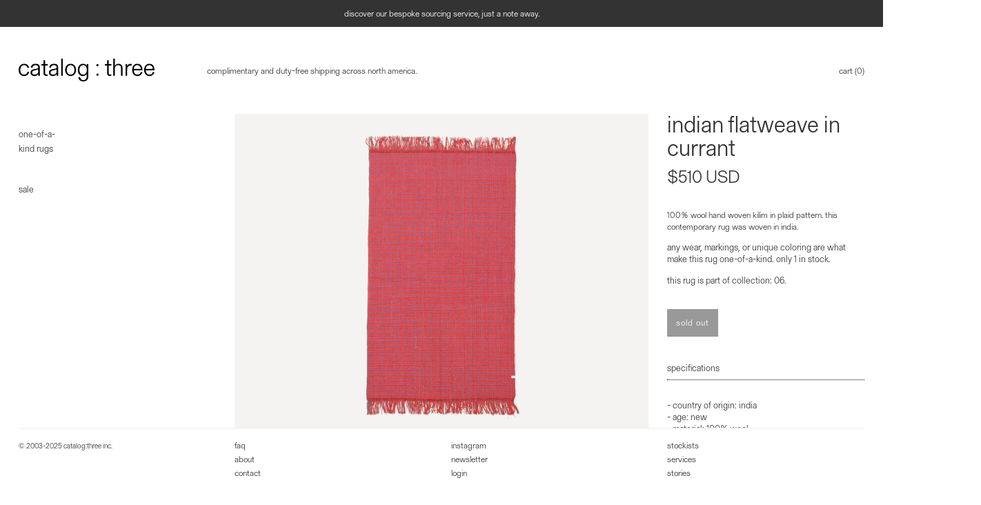

--- FILE ---
content_type: text/html; charset=utf-8
request_url: https://catalogthree.com/products/5x8-indian-flatweave-in-currant
body_size: 17409
content:
<!doctype html>
<html class="supports-no-js html-template" lang="en">
<head>
  <meta charset="utf-8">
  <meta http-equiv="X-UA-Compatible" content="IE=edge,chrome=1">
  <meta name="viewport" content="width=device-width,initial-scale=1">
  <meta name="theme-color" content="">
  <link rel="canonical" href="https://catalogthree.com/products/5x8-indian-flatweave-in-currant">

  
    <link rel="shortcut icon" href="//catalogthree.com/cdn/shop/files/1634586936_32x32.png?v=1634594909" type="image/png" />
  

  <title>
  5&#39;0&quot; x 8&#39;2&quot; indian flatweave in currant &ndash; catalog:three
  </title>

  
    <meta name="description" content="100% wool hand woven kilim in plaid pattern. this contemporary rug was woven in india. any wear, markings, or unique coloring are what make this rug one-of-a-kind. only 1 in stock.">
  

  <!-- /snippets/social-meta-tags.liquid -->




<meta property="og:site_name" content="catalog:three">
<meta property="og:url" content="https://catalogthree.com/products/5x8-indian-flatweave-in-currant">
<meta property="og:title" content="5&#39;0&quot; x 8&#39;2&quot; indian flatweave in currant">
<meta property="og:type" content="product">
<meta property="og:description" content="100% wool hand woven kilim in plaid pattern. this contemporary rug was woven in india. any wear, markings, or unique coloring are what make this rug one-of-a-kind. only 1 in stock.">

  <meta property="og:price:amount" content="510">
  <meta property="og:price:currency" content="USD">

<meta property="og:image" content="http://catalogthree.com/cdn/shop/files/387402-min_1200x1200.png?v=1705354113"><meta property="og:image" content="http://catalogthree.com/cdn/shop/files/387402-7_1200x1200.jpg?v=1705354116"><meta property="og:image" content="http://catalogthree.com/cdn/shop/files/387402-chair_1200x1200.jpg?v=1705416156">
<meta property="og:image:secure_url" content="https://catalogthree.com/cdn/shop/files/387402-min_1200x1200.png?v=1705354113"><meta property="og:image:secure_url" content="https://catalogthree.com/cdn/shop/files/387402-7_1200x1200.jpg?v=1705354116"><meta property="og:image:secure_url" content="https://catalogthree.com/cdn/shop/files/387402-chair_1200x1200.jpg?v=1705416156">


<meta name="twitter:card" content="summary_large_image">
<meta name="twitter:title" content="5&#39;0&quot; x 8&#39;2&quot; indian flatweave in currant">
<meta name="twitter:description" content="100% wool hand woven kilim in plaid pattern. this contemporary rug was woven in india. any wear, markings, or unique coloring are what make this rug one-of-a-kind. only 1 in stock.">

  <style data-shopify>
  :root {
    --color-body-text: #333333;
    --color-body: #ffffff;
  }
</style>


  <script>
    document.documentElement.className = document.documentElement.className.replace('supports-no-js', 'supports-js');

    var theme = {
      strings: {
        addToCart: "Add to Cart",
        itemAddedToCart: "Item added to cart!",
        soldOut: "Sold Out",
        unavailable: "Unavailable",
        viewCart: "View cart",
        zoomClose: "Close (Esc)",
        zoomPrev: "Previous (Left arrow key)",
        zoomNext: "Next (Right arrow key)"
      },
      mapStrings: {
        addressError: "Error looking up that address",
        addressNoResults: "No results for that address",
        addressQueryLimit: "You have exceeded the Google API usage limit. Consider upgrading to a \u003ca href=\"https:\/\/developers.google.com\/maps\/premium\/usage-limits\"\u003ePremium Plan\u003c\/a\u003e.",
        authError: "There was a problem authenticating your Google Maps account."
      }
    };</script>

  <link href="//catalogthree.com/cdn/shop/t/6/assets/theme.scss.css?v=31363462669593320421759333375" rel="stylesheet" type="text/css" media="all" />
  <link href="//catalogthree.com/cdn/shop/t/6/assets/magnific-popup.css?v=65451962456944049981724961375" rel="stylesheet" type="text/css" media="all" />
  <link href="//catalogthree.com/cdn/shop/t/6/assets/slick.css?v=99639561323254153231724961375" rel="stylesheet" type="text/css" media="all" />
  <link href="//catalogthree.com/cdn/shop/t/6/assets/slick-theme.css?v=124448591870326082841724961375" rel="stylesheet" type="text/css" media="all" />
  <link href="//catalogthree.com/cdn/shop/t/6/assets/custom.css?v=118171097171498356651743020015" rel="stylesheet" type="text/css" media="all" />

  <script>window.performance && window.performance.mark && window.performance.mark('shopify.content_for_header.start');</script><meta name="facebook-domain-verification" content="g3wpe5niy6oi6eeuupx1q50h133a1w">
<meta name="google-site-verification" content="83mx5Xgar-hQUiQniXsPlOKc13-IogAJsAiB9JCrpQI">
<meta id="shopify-digital-wallet" name="shopify-digital-wallet" content="/55014752501/digital_wallets/dialog">
<meta name="shopify-checkout-api-token" content="07449b6096ec0a6c42d1259616f334f6">
<link rel="alternate" hreflang="x-default" href="https://catalogthree.com/products/5x8-indian-flatweave-in-currant">
<link rel="alternate" hreflang="en" href="https://catalogthree.com/products/5x8-indian-flatweave-in-currant">
<link rel="alternate" hreflang="en-CA" href="https://catalogthree.com/en-ca/products/5x8-indian-flatweave-in-currant">
<link rel="alternate" hreflang="en-GB" href="https://catalogthree.com/en-gb/products/5x8-indian-flatweave-in-currant">
<link rel="alternate" hreflang="en-AU" href="https://catalogthree.com/en-au/products/5x8-indian-flatweave-in-currant">
<link rel="alternate" type="application/json+oembed" href="https://catalogthree.com/products/5x8-indian-flatweave-in-currant.oembed">
<script async="async" src="/checkouts/internal/preloads.js?locale=en-US"></script>
<script id="apple-pay-shop-capabilities" type="application/json">{"shopId":55014752501,"countryCode":"CA","currencyCode":"USD","merchantCapabilities":["supports3DS"],"merchantId":"gid:\/\/shopify\/Shop\/55014752501","merchantName":"catalog:three","requiredBillingContactFields":["postalAddress","email"],"requiredShippingContactFields":["postalAddress","email"],"shippingType":"shipping","supportedNetworks":["visa","masterCard","amex","discover","jcb"],"total":{"type":"pending","label":"catalog:three","amount":"1.00"},"shopifyPaymentsEnabled":true,"supportsSubscriptions":true}</script>
<script id="shopify-features" type="application/json">{"accessToken":"07449b6096ec0a6c42d1259616f334f6","betas":["rich-media-storefront-analytics"],"domain":"catalogthree.com","predictiveSearch":true,"shopId":55014752501,"locale":"en"}</script>
<script>var Shopify = Shopify || {};
Shopify.shop = "catalog3.myshopify.com";
Shopify.locale = "en";
Shopify.currency = {"active":"USD","rate":"1.0"};
Shopify.country = "US";
Shopify.theme = {"name":"Simple (Apollo - Mar 25th 2025)","id":144608592117,"schema_name":"Simple","schema_version":"12.6.0","theme_store_id":578,"role":"main"};
Shopify.theme.handle = "null";
Shopify.theme.style = {"id":null,"handle":null};
Shopify.cdnHost = "catalogthree.com/cdn";
Shopify.routes = Shopify.routes || {};
Shopify.routes.root = "/";</script>
<script type="module">!function(o){(o.Shopify=o.Shopify||{}).modules=!0}(window);</script>
<script>!function(o){function n(){var o=[];function n(){o.push(Array.prototype.slice.apply(arguments))}return n.q=o,n}var t=o.Shopify=o.Shopify||{};t.loadFeatures=n(),t.autoloadFeatures=n()}(window);</script>
<script id="shop-js-analytics" type="application/json">{"pageType":"product"}</script>
<script defer="defer" async type="module" src="//catalogthree.com/cdn/shopifycloud/shop-js/modules/v2/client.init-shop-cart-sync_BdyHc3Nr.en.esm.js"></script>
<script defer="defer" async type="module" src="//catalogthree.com/cdn/shopifycloud/shop-js/modules/v2/chunk.common_Daul8nwZ.esm.js"></script>
<script type="module">
  await import("//catalogthree.com/cdn/shopifycloud/shop-js/modules/v2/client.init-shop-cart-sync_BdyHc3Nr.en.esm.js");
await import("//catalogthree.com/cdn/shopifycloud/shop-js/modules/v2/chunk.common_Daul8nwZ.esm.js");

  window.Shopify.SignInWithShop?.initShopCartSync?.({"fedCMEnabled":true,"windoidEnabled":true});

</script>
<script id="__st">var __st={"a":55014752501,"offset":-18000,"reqid":"26d23935-7c9b-41e6-8fd1-1fdf60072d2d-1769025513","pageurl":"catalogthree.com\/products\/5x8-indian-flatweave-in-currant","u":"44b339bcab96","p":"product","rtyp":"product","rid":8261505286389};</script>
<script>window.ShopifyPaypalV4VisibilityTracking = true;</script>
<script id="captcha-bootstrap">!function(){'use strict';const t='contact',e='account',n='new_comment',o=[[t,t],['blogs',n],['comments',n],[t,'customer']],c=[[e,'customer_login'],[e,'guest_login'],[e,'recover_customer_password'],[e,'create_customer']],r=t=>t.map((([t,e])=>`form[action*='/${t}']:not([data-nocaptcha='true']) input[name='form_type'][value='${e}']`)).join(','),a=t=>()=>t?[...document.querySelectorAll(t)].map((t=>t.form)):[];function s(){const t=[...o],e=r(t);return a(e)}const i='password',u='form_key',d=['recaptcha-v3-token','g-recaptcha-response','h-captcha-response',i],f=()=>{try{return window.sessionStorage}catch{return}},m='__shopify_v',_=t=>t.elements[u];function p(t,e,n=!1){try{const o=window.sessionStorage,c=JSON.parse(o.getItem(e)),{data:r}=function(t){const{data:e,action:n}=t;return t[m]||n?{data:e,action:n}:{data:t,action:n}}(c);for(const[e,n]of Object.entries(r))t.elements[e]&&(t.elements[e].value=n);n&&o.removeItem(e)}catch(o){console.error('form repopulation failed',{error:o})}}const l='form_type',E='cptcha';function T(t){t.dataset[E]=!0}const w=window,h=w.document,L='Shopify',v='ce_forms',y='captcha';let A=!1;((t,e)=>{const n=(g='f06e6c50-85a8-45c8-87d0-21a2b65856fe',I='https://cdn.shopify.com/shopifycloud/storefront-forms-hcaptcha/ce_storefront_forms_captcha_hcaptcha.v1.5.2.iife.js',D={infoText:'Protected by hCaptcha',privacyText:'Privacy',termsText:'Terms'},(t,e,n)=>{const o=w[L][v],c=o.bindForm;if(c)return c(t,g,e,D).then(n);var r;o.q.push([[t,g,e,D],n]),r=I,A||(h.body.append(Object.assign(h.createElement('script'),{id:'captcha-provider',async:!0,src:r})),A=!0)});var g,I,D;w[L]=w[L]||{},w[L][v]=w[L][v]||{},w[L][v].q=[],w[L][y]=w[L][y]||{},w[L][y].protect=function(t,e){n(t,void 0,e),T(t)},Object.freeze(w[L][y]),function(t,e,n,w,h,L){const[v,y,A,g]=function(t,e,n){const i=e?o:[],u=t?c:[],d=[...i,...u],f=r(d),m=r(i),_=r(d.filter((([t,e])=>n.includes(e))));return[a(f),a(m),a(_),s()]}(w,h,L),I=t=>{const e=t.target;return e instanceof HTMLFormElement?e:e&&e.form},D=t=>v().includes(t);t.addEventListener('submit',(t=>{const e=I(t);if(!e)return;const n=D(e)&&!e.dataset.hcaptchaBound&&!e.dataset.recaptchaBound,o=_(e),c=g().includes(e)&&(!o||!o.value);(n||c)&&t.preventDefault(),c&&!n&&(function(t){try{if(!f())return;!function(t){const e=f();if(!e)return;const n=_(t);if(!n)return;const o=n.value;o&&e.removeItem(o)}(t);const e=Array.from(Array(32),(()=>Math.random().toString(36)[2])).join('');!function(t,e){_(t)||t.append(Object.assign(document.createElement('input'),{type:'hidden',name:u})),t.elements[u].value=e}(t,e),function(t,e){const n=f();if(!n)return;const o=[...t.querySelectorAll(`input[type='${i}']`)].map((({name:t})=>t)),c=[...d,...o],r={};for(const[a,s]of new FormData(t).entries())c.includes(a)||(r[a]=s);n.setItem(e,JSON.stringify({[m]:1,action:t.action,data:r}))}(t,e)}catch(e){console.error('failed to persist form',e)}}(e),e.submit())}));const S=(t,e)=>{t&&!t.dataset[E]&&(n(t,e.some((e=>e===t))),T(t))};for(const o of['focusin','change'])t.addEventListener(o,(t=>{const e=I(t);D(e)&&S(e,y())}));const B=e.get('form_key'),M=e.get(l),P=B&&M;t.addEventListener('DOMContentLoaded',(()=>{const t=y();if(P)for(const e of t)e.elements[l].value===M&&p(e,B);[...new Set([...A(),...v().filter((t=>'true'===t.dataset.shopifyCaptcha))])].forEach((e=>S(e,t)))}))}(h,new URLSearchParams(w.location.search),n,t,e,['guest_login'])})(!0,!0)}();</script>
<script integrity="sha256-4kQ18oKyAcykRKYeNunJcIwy7WH5gtpwJnB7kiuLZ1E=" data-source-attribution="shopify.loadfeatures" defer="defer" src="//catalogthree.com/cdn/shopifycloud/storefront/assets/storefront/load_feature-a0a9edcb.js" crossorigin="anonymous"></script>
<script data-source-attribution="shopify.dynamic_checkout.dynamic.init">var Shopify=Shopify||{};Shopify.PaymentButton=Shopify.PaymentButton||{isStorefrontPortableWallets:!0,init:function(){window.Shopify.PaymentButton.init=function(){};var t=document.createElement("script");t.src="https://catalogthree.com/cdn/shopifycloud/portable-wallets/latest/portable-wallets.en.js",t.type="module",document.head.appendChild(t)}};
</script>
<script data-source-attribution="shopify.dynamic_checkout.buyer_consent">
  function portableWalletsHideBuyerConsent(e){var t=document.getElementById("shopify-buyer-consent"),n=document.getElementById("shopify-subscription-policy-button");t&&n&&(t.classList.add("hidden"),t.setAttribute("aria-hidden","true"),n.removeEventListener("click",e))}function portableWalletsShowBuyerConsent(e){var t=document.getElementById("shopify-buyer-consent"),n=document.getElementById("shopify-subscription-policy-button");t&&n&&(t.classList.remove("hidden"),t.removeAttribute("aria-hidden"),n.addEventListener("click",e))}window.Shopify?.PaymentButton&&(window.Shopify.PaymentButton.hideBuyerConsent=portableWalletsHideBuyerConsent,window.Shopify.PaymentButton.showBuyerConsent=portableWalletsShowBuyerConsent);
</script>
<script data-source-attribution="shopify.dynamic_checkout.cart.bootstrap">document.addEventListener("DOMContentLoaded",(function(){function t(){return document.querySelector("shopify-accelerated-checkout-cart, shopify-accelerated-checkout")}if(t())Shopify.PaymentButton.init();else{new MutationObserver((function(e,n){t()&&(Shopify.PaymentButton.init(),n.disconnect())})).observe(document.body,{childList:!0,subtree:!0})}}));
</script>
<link id="shopify-accelerated-checkout-styles" rel="stylesheet" media="screen" href="https://catalogthree.com/cdn/shopifycloud/portable-wallets/latest/accelerated-checkout-backwards-compat.css" crossorigin="anonymous">
<style id="shopify-accelerated-checkout-cart">
        #shopify-buyer-consent {
  margin-top: 1em;
  display: inline-block;
  width: 100%;
}

#shopify-buyer-consent.hidden {
  display: none;
}

#shopify-subscription-policy-button {
  background: none;
  border: none;
  padding: 0;
  text-decoration: underline;
  font-size: inherit;
  cursor: pointer;
}

#shopify-subscription-policy-button::before {
  box-shadow: none;
}

      </style>

<script>window.performance && window.performance.mark && window.performance.mark('shopify.content_for_header.end');</script>

  <script src="//catalogthree.com/cdn/shop/t/6/assets/jquery-1.11.0.min.js?v=32460426840832490021724961375" type="text/javascript"></script>
  <script src="//catalogthree.com/cdn/shop/t/6/assets/modernizr.min.js?v=44044439420609591321724961375" type="text/javascript"></script>

  <script src="//catalogthree.com/cdn/shop/t/6/assets/lazysizes.min.js?v=155223123402716617051724961375" async="async"></script>

  
  
  <script src="//catalogthree.com/cdn/shop/t/6/assets/jquery.magnific-popup.min.js?v=184369421263510081681724961375" type="text/javascript"></script>
  <script src="//catalogthree.com/cdn/shop/t/6/assets/slick.min.js?v=119177116428520753221724961375" type="text/javascript"></script>
<script id='tg-gtm-integration'>(function(w,d,s,l,i){w[l]=w[l]||[];w[l].push({'gtm.start':new Date().getTime(),event:'gtm.js'});var f=d.getElementsByTagName(s)[0],j=d.createElement(s),dl=l!='dataLayer'?'&l='+l:'';j.async=true;j.src='https://www.googletagmanager.com/gtm.js?id='+i+dl;f.parentNode.insertBefore(j,f);})(window,document,'script','dataLayer','GTM-TM6NSSB');</script><!-- BEGIN app block: shopify://apps/klaviyo-email-marketing-sms/blocks/klaviyo-onsite-embed/2632fe16-c075-4321-a88b-50b567f42507 -->












  <script async src="https://static.klaviyo.com/onsite/js/X8QUFx/klaviyo.js?company_id=X8QUFx"></script>
  <script>!function(){if(!window.klaviyo){window._klOnsite=window._klOnsite||[];try{window.klaviyo=new Proxy({},{get:function(n,i){return"push"===i?function(){var n;(n=window._klOnsite).push.apply(n,arguments)}:function(){for(var n=arguments.length,o=new Array(n),w=0;w<n;w++)o[w]=arguments[w];var t="function"==typeof o[o.length-1]?o.pop():void 0,e=new Promise((function(n){window._klOnsite.push([i].concat(o,[function(i){t&&t(i),n(i)}]))}));return e}}})}catch(n){window.klaviyo=window.klaviyo||[],window.klaviyo.push=function(){var n;(n=window._klOnsite).push.apply(n,arguments)}}}}();</script>

  
    <script id="viewed_product">
      if (item == null) {
        var _learnq = _learnq || [];

        var MetafieldReviews = null
        var MetafieldYotpoRating = null
        var MetafieldYotpoCount = null
        var MetafieldLooxRating = null
        var MetafieldLooxCount = null
        var okendoProduct = null
        var okendoProductReviewCount = null
        var okendoProductReviewAverageValue = null
        try {
          // The following fields are used for Customer Hub recently viewed in order to add reviews.
          // This information is not part of __kla_viewed. Instead, it is part of __kla_viewed_reviewed_items
          MetafieldReviews = {};
          MetafieldYotpoRating = null
          MetafieldYotpoCount = null
          MetafieldLooxRating = null
          MetafieldLooxCount = null

          okendoProduct = null
          // If the okendo metafield is not legacy, it will error, which then requires the new json formatted data
          if (okendoProduct && 'error' in okendoProduct) {
            okendoProduct = null
          }
          okendoProductReviewCount = okendoProduct ? okendoProduct.reviewCount : null
          okendoProductReviewAverageValue = okendoProduct ? okendoProduct.reviewAverageValue : null
        } catch (error) {
          console.error('Error in Klaviyo onsite reviews tracking:', error);
        }

        var item = {
          Name: "indian flatweave in currant | #174 | 5'0\" x 8'2\"",
          ProductID: 8261505286389,
          Categories: ["collection: 06"],
          ImageURL: "https://catalogthree.com/cdn/shop/files/387402-min_grande.png?v=1705354113",
          URL: "https://catalogthree.com/products/5x8-indian-flatweave-in-currant",
          Brand: "catalog:three",
          Price: "$510 USD",
          Value: "510",
          CompareAtPrice: "$0 USD"
        };
        _learnq.push(['track', 'Viewed Product', item]);
        _learnq.push(['trackViewedItem', {
          Title: item.Name,
          ItemId: item.ProductID,
          Categories: item.Categories,
          ImageUrl: item.ImageURL,
          Url: item.URL,
          Metadata: {
            Brand: item.Brand,
            Price: item.Price,
            Value: item.Value,
            CompareAtPrice: item.CompareAtPrice
          },
          metafields:{
            reviews: MetafieldReviews,
            yotpo:{
              rating: MetafieldYotpoRating,
              count: MetafieldYotpoCount,
            },
            loox:{
              rating: MetafieldLooxRating,
              count: MetafieldLooxCount,
            },
            okendo: {
              rating: okendoProductReviewAverageValue,
              count: okendoProductReviewCount,
            }
          }
        }]);
      }
    </script>
  




  <script>
    window.klaviyoReviewsProductDesignMode = false
  </script>







<!-- END app block --><link href="https://monorail-edge.shopifysvc.com" rel="dns-prefetch">
<script>(function(){if ("sendBeacon" in navigator && "performance" in window) {try {var session_token_from_headers = performance.getEntriesByType('navigation')[0].serverTiming.find(x => x.name == '_s').description;} catch {var session_token_from_headers = undefined;}var session_cookie_matches = document.cookie.match(/_shopify_s=([^;]*)/);var session_token_from_cookie = session_cookie_matches && session_cookie_matches.length === 2 ? session_cookie_matches[1] : "";var session_token = session_token_from_headers || session_token_from_cookie || "";function handle_abandonment_event(e) {var entries = performance.getEntries().filter(function(entry) {return /monorail-edge.shopifysvc.com/.test(entry.name);});if (!window.abandonment_tracked && entries.length === 0) {window.abandonment_tracked = true;var currentMs = Date.now();var navigation_start = performance.timing.navigationStart;var payload = {shop_id: 55014752501,url: window.location.href,navigation_start,duration: currentMs - navigation_start,session_token,page_type: "product"};window.navigator.sendBeacon("https://monorail-edge.shopifysvc.com/v1/produce", JSON.stringify({schema_id: "online_store_buyer_site_abandonment/1.1",payload: payload,metadata: {event_created_at_ms: currentMs,event_sent_at_ms: currentMs}}));}}window.addEventListener('pagehide', handle_abandonment_event);}}());</script>
<script id="web-pixels-manager-setup">(function e(e,d,r,n,o){if(void 0===o&&(o={}),!Boolean(null===(a=null===(i=window.Shopify)||void 0===i?void 0:i.analytics)||void 0===a?void 0:a.replayQueue)){var i,a;window.Shopify=window.Shopify||{};var t=window.Shopify;t.analytics=t.analytics||{};var s=t.analytics;s.replayQueue=[],s.publish=function(e,d,r){return s.replayQueue.push([e,d,r]),!0};try{self.performance.mark("wpm:start")}catch(e){}var l=function(){var e={modern:/Edge?\/(1{2}[4-9]|1[2-9]\d|[2-9]\d{2}|\d{4,})\.\d+(\.\d+|)|Firefox\/(1{2}[4-9]|1[2-9]\d|[2-9]\d{2}|\d{4,})\.\d+(\.\d+|)|Chrom(ium|e)\/(9{2}|\d{3,})\.\d+(\.\d+|)|(Maci|X1{2}).+ Version\/(15\.\d+|(1[6-9]|[2-9]\d|\d{3,})\.\d+)([,.]\d+|)( \(\w+\)|)( Mobile\/\w+|) Safari\/|Chrome.+OPR\/(9{2}|\d{3,})\.\d+\.\d+|(CPU[ +]OS|iPhone[ +]OS|CPU[ +]iPhone|CPU IPhone OS|CPU iPad OS)[ +]+(15[._]\d+|(1[6-9]|[2-9]\d|\d{3,})[._]\d+)([._]\d+|)|Android:?[ /-](13[3-9]|1[4-9]\d|[2-9]\d{2}|\d{4,})(\.\d+|)(\.\d+|)|Android.+Firefox\/(13[5-9]|1[4-9]\d|[2-9]\d{2}|\d{4,})\.\d+(\.\d+|)|Android.+Chrom(ium|e)\/(13[3-9]|1[4-9]\d|[2-9]\d{2}|\d{4,})\.\d+(\.\d+|)|SamsungBrowser\/([2-9]\d|\d{3,})\.\d+/,legacy:/Edge?\/(1[6-9]|[2-9]\d|\d{3,})\.\d+(\.\d+|)|Firefox\/(5[4-9]|[6-9]\d|\d{3,})\.\d+(\.\d+|)|Chrom(ium|e)\/(5[1-9]|[6-9]\d|\d{3,})\.\d+(\.\d+|)([\d.]+$|.*Safari\/(?![\d.]+ Edge\/[\d.]+$))|(Maci|X1{2}).+ Version\/(10\.\d+|(1[1-9]|[2-9]\d|\d{3,})\.\d+)([,.]\d+|)( \(\w+\)|)( Mobile\/\w+|) Safari\/|Chrome.+OPR\/(3[89]|[4-9]\d|\d{3,})\.\d+\.\d+|(CPU[ +]OS|iPhone[ +]OS|CPU[ +]iPhone|CPU IPhone OS|CPU iPad OS)[ +]+(10[._]\d+|(1[1-9]|[2-9]\d|\d{3,})[._]\d+)([._]\d+|)|Android:?[ /-](13[3-9]|1[4-9]\d|[2-9]\d{2}|\d{4,})(\.\d+|)(\.\d+|)|Mobile Safari.+OPR\/([89]\d|\d{3,})\.\d+\.\d+|Android.+Firefox\/(13[5-9]|1[4-9]\d|[2-9]\d{2}|\d{4,})\.\d+(\.\d+|)|Android.+Chrom(ium|e)\/(13[3-9]|1[4-9]\d|[2-9]\d{2}|\d{4,})\.\d+(\.\d+|)|Android.+(UC? ?Browser|UCWEB|U3)[ /]?(15\.([5-9]|\d{2,})|(1[6-9]|[2-9]\d|\d{3,})\.\d+)\.\d+|SamsungBrowser\/(5\.\d+|([6-9]|\d{2,})\.\d+)|Android.+MQ{2}Browser\/(14(\.(9|\d{2,})|)|(1[5-9]|[2-9]\d|\d{3,})(\.\d+|))(\.\d+|)|K[Aa][Ii]OS\/(3\.\d+|([4-9]|\d{2,})\.\d+)(\.\d+|)/},d=e.modern,r=e.legacy,n=navigator.userAgent;return n.match(d)?"modern":n.match(r)?"legacy":"unknown"}(),u="modern"===l?"modern":"legacy",c=(null!=n?n:{modern:"",legacy:""})[u],f=function(e){return[e.baseUrl,"/wpm","/b",e.hashVersion,"modern"===e.buildTarget?"m":"l",".js"].join("")}({baseUrl:d,hashVersion:r,buildTarget:u}),m=function(e){var d=e.version,r=e.bundleTarget,n=e.surface,o=e.pageUrl,i=e.monorailEndpoint;return{emit:function(e){var a=e.status,t=e.errorMsg,s=(new Date).getTime(),l=JSON.stringify({metadata:{event_sent_at_ms:s},events:[{schema_id:"web_pixels_manager_load/3.1",payload:{version:d,bundle_target:r,page_url:o,status:a,surface:n,error_msg:t},metadata:{event_created_at_ms:s}}]});if(!i)return console&&console.warn&&console.warn("[Web Pixels Manager] No Monorail endpoint provided, skipping logging."),!1;try{return self.navigator.sendBeacon.bind(self.navigator)(i,l)}catch(e){}var u=new XMLHttpRequest;try{return u.open("POST",i,!0),u.setRequestHeader("Content-Type","text/plain"),u.send(l),!0}catch(e){return console&&console.warn&&console.warn("[Web Pixels Manager] Got an unhandled error while logging to Monorail."),!1}}}}({version:r,bundleTarget:l,surface:e.surface,pageUrl:self.location.href,monorailEndpoint:e.monorailEndpoint});try{o.browserTarget=l,function(e){var d=e.src,r=e.async,n=void 0===r||r,o=e.onload,i=e.onerror,a=e.sri,t=e.scriptDataAttributes,s=void 0===t?{}:t,l=document.createElement("script"),u=document.querySelector("head"),c=document.querySelector("body");if(l.async=n,l.src=d,a&&(l.integrity=a,l.crossOrigin="anonymous"),s)for(var f in s)if(Object.prototype.hasOwnProperty.call(s,f))try{l.dataset[f]=s[f]}catch(e){}if(o&&l.addEventListener("load",o),i&&l.addEventListener("error",i),u)u.appendChild(l);else{if(!c)throw new Error("Did not find a head or body element to append the script");c.appendChild(l)}}({src:f,async:!0,onload:function(){if(!function(){var e,d;return Boolean(null===(d=null===(e=window.Shopify)||void 0===e?void 0:e.analytics)||void 0===d?void 0:d.initialized)}()){var d=window.webPixelsManager.init(e)||void 0;if(d){var r=window.Shopify.analytics;r.replayQueue.forEach((function(e){var r=e[0],n=e[1],o=e[2];d.publishCustomEvent(r,n,o)})),r.replayQueue=[],r.publish=d.publishCustomEvent,r.visitor=d.visitor,r.initialized=!0}}},onerror:function(){return m.emit({status:"failed",errorMsg:"".concat(f," has failed to load")})},sri:function(e){var d=/^sha384-[A-Za-z0-9+/=]+$/;return"string"==typeof e&&d.test(e)}(c)?c:"",scriptDataAttributes:o}),m.emit({status:"loading"})}catch(e){m.emit({status:"failed",errorMsg:(null==e?void 0:e.message)||"Unknown error"})}}})({shopId: 55014752501,storefrontBaseUrl: "https://catalogthree.com",extensionsBaseUrl: "https://extensions.shopifycdn.com/cdn/shopifycloud/web-pixels-manager",monorailEndpoint: "https://monorail-edge.shopifysvc.com/unstable/produce_batch",surface: "storefront-renderer",enabledBetaFlags: ["2dca8a86"],webPixelsConfigList: [{"id":"1691123957","configuration":"{\"accountID\":\"X8QUFx\",\"webPixelConfig\":\"eyJlbmFibGVBZGRlZFRvQ2FydEV2ZW50cyI6IHRydWV9\"}","eventPayloadVersion":"v1","runtimeContext":"STRICT","scriptVersion":"524f6c1ee37bacdca7657a665bdca589","type":"APP","apiClientId":123074,"privacyPurposes":["ANALYTICS","MARKETING"],"dataSharingAdjustments":{"protectedCustomerApprovalScopes":["read_customer_address","read_customer_email","read_customer_name","read_customer_personal_data","read_customer_phone"]}},{"id":"527073525","configuration":"{\"config\":\"{\\\"pixel_id\\\":\\\"GT-NC6CPMW\\\",\\\"target_country\\\":\\\"US\\\",\\\"gtag_events\\\":[{\\\"type\\\":\\\"purchase\\\",\\\"action_label\\\":\\\"MC-CEDGRCS3XP\\\"},{\\\"type\\\":\\\"page_view\\\",\\\"action_label\\\":\\\"MC-CEDGRCS3XP\\\"},{\\\"type\\\":\\\"view_item\\\",\\\"action_label\\\":\\\"MC-CEDGRCS3XP\\\"}],\\\"enable_monitoring_mode\\\":false}\"}","eventPayloadVersion":"v1","runtimeContext":"OPEN","scriptVersion":"b2a88bafab3e21179ed38636efcd8a93","type":"APP","apiClientId":1780363,"privacyPurposes":[],"dataSharingAdjustments":{"protectedCustomerApprovalScopes":["read_customer_address","read_customer_email","read_customer_name","read_customer_personal_data","read_customer_phone"]}},{"id":"194380021","configuration":"{\"pixel_id\":\"390884792510424\",\"pixel_type\":\"facebook_pixel\",\"metaapp_system_user_token\":\"-\"}","eventPayloadVersion":"v1","runtimeContext":"OPEN","scriptVersion":"ca16bc87fe92b6042fbaa3acc2fbdaa6","type":"APP","apiClientId":2329312,"privacyPurposes":["ANALYTICS","MARKETING","SALE_OF_DATA"],"dataSharingAdjustments":{"protectedCustomerApprovalScopes":["read_customer_address","read_customer_email","read_customer_name","read_customer_personal_data","read_customer_phone"]}},{"id":"94077173","configuration":"{\"tagID\":\"2613409675383\"}","eventPayloadVersion":"v1","runtimeContext":"STRICT","scriptVersion":"18031546ee651571ed29edbe71a3550b","type":"APP","apiClientId":3009811,"privacyPurposes":["ANALYTICS","MARKETING","SALE_OF_DATA"],"dataSharingAdjustments":{"protectedCustomerApprovalScopes":["read_customer_address","read_customer_email","read_customer_name","read_customer_personal_data","read_customer_phone"]}},{"id":"shopify-app-pixel","configuration":"{}","eventPayloadVersion":"v1","runtimeContext":"STRICT","scriptVersion":"0450","apiClientId":"shopify-pixel","type":"APP","privacyPurposes":["ANALYTICS","MARKETING"]},{"id":"shopify-custom-pixel","eventPayloadVersion":"v1","runtimeContext":"LAX","scriptVersion":"0450","apiClientId":"shopify-pixel","type":"CUSTOM","privacyPurposes":["ANALYTICS","MARKETING"]}],isMerchantRequest: false,initData: {"shop":{"name":"catalog:three","paymentSettings":{"currencyCode":"USD"},"myshopifyDomain":"catalog3.myshopify.com","countryCode":"CA","storefrontUrl":"https:\/\/catalogthree.com"},"customer":null,"cart":null,"checkout":null,"productVariants":[{"price":{"amount":510.0,"currencyCode":"USD"},"product":{"title":"indian flatweave in currant | #174 | 5'0\" x 8'2\"","vendor":"catalog:three","id":"8261505286389","untranslatedTitle":"indian flatweave in currant | #174 | 5'0\" x 8'2\"","url":"\/products\/5x8-indian-flatweave-in-currant","type":"Rugs"},"id":"44446197809397","image":{"src":"\/\/catalogthree.com\/cdn\/shop\/files\/387402-min.png?v=1705354113"},"sku":"174","title":"Default Title","untranslatedTitle":"Default Title"}],"purchasingCompany":null},},"https://catalogthree.com/cdn","fcfee988w5aeb613cpc8e4bc33m6693e112",{"modern":"","legacy":""},{"shopId":"55014752501","storefrontBaseUrl":"https:\/\/catalogthree.com","extensionBaseUrl":"https:\/\/extensions.shopifycdn.com\/cdn\/shopifycloud\/web-pixels-manager","surface":"storefront-renderer","enabledBetaFlags":"[\"2dca8a86\"]","isMerchantRequest":"false","hashVersion":"fcfee988w5aeb613cpc8e4bc33m6693e112","publish":"custom","events":"[[\"page_viewed\",{}],[\"product_viewed\",{\"productVariant\":{\"price\":{\"amount\":510.0,\"currencyCode\":\"USD\"},\"product\":{\"title\":\"indian flatweave in currant | #174 | 5'0\\\" x 8'2\\\"\",\"vendor\":\"catalog:three\",\"id\":\"8261505286389\",\"untranslatedTitle\":\"indian flatweave in currant | #174 | 5'0\\\" x 8'2\\\"\",\"url\":\"\/products\/5x8-indian-flatweave-in-currant\",\"type\":\"Rugs\"},\"id\":\"44446197809397\",\"image\":{\"src\":\"\/\/catalogthree.com\/cdn\/shop\/files\/387402-min.png?v=1705354113\"},\"sku\":\"174\",\"title\":\"Default Title\",\"untranslatedTitle\":\"Default Title\"}}]]"});</script><script>
  window.ShopifyAnalytics = window.ShopifyAnalytics || {};
  window.ShopifyAnalytics.meta = window.ShopifyAnalytics.meta || {};
  window.ShopifyAnalytics.meta.currency = 'USD';
  var meta = {"product":{"id":8261505286389,"gid":"gid:\/\/shopify\/Product\/8261505286389","vendor":"catalog:three","type":"Rugs","handle":"5x8-indian-flatweave-in-currant","variants":[{"id":44446197809397,"price":51000,"name":"indian flatweave in currant | #174 | 5'0\" x 8'2\"","public_title":null,"sku":"174"}],"remote":false},"page":{"pageType":"product","resourceType":"product","resourceId":8261505286389,"requestId":"26d23935-7c9b-41e6-8fd1-1fdf60072d2d-1769025513"}};
  for (var attr in meta) {
    window.ShopifyAnalytics.meta[attr] = meta[attr];
  }
</script>
<script class="analytics">
  (function () {
    var customDocumentWrite = function(content) {
      var jquery = null;

      if (window.jQuery) {
        jquery = window.jQuery;
      } else if (window.Checkout && window.Checkout.$) {
        jquery = window.Checkout.$;
      }

      if (jquery) {
        jquery('body').append(content);
      }
    };

    var hasLoggedConversion = function(token) {
      if (token) {
        return document.cookie.indexOf('loggedConversion=' + token) !== -1;
      }
      return false;
    }

    var setCookieIfConversion = function(token) {
      if (token) {
        var twoMonthsFromNow = new Date(Date.now());
        twoMonthsFromNow.setMonth(twoMonthsFromNow.getMonth() + 2);

        document.cookie = 'loggedConversion=' + token + '; expires=' + twoMonthsFromNow;
      }
    }

    var trekkie = window.ShopifyAnalytics.lib = window.trekkie = window.trekkie || [];
    if (trekkie.integrations) {
      return;
    }
    trekkie.methods = [
      'identify',
      'page',
      'ready',
      'track',
      'trackForm',
      'trackLink'
    ];
    trekkie.factory = function(method) {
      return function() {
        var args = Array.prototype.slice.call(arguments);
        args.unshift(method);
        trekkie.push(args);
        return trekkie;
      };
    };
    for (var i = 0; i < trekkie.methods.length; i++) {
      var key = trekkie.methods[i];
      trekkie[key] = trekkie.factory(key);
    }
    trekkie.load = function(config) {
      trekkie.config = config || {};
      trekkie.config.initialDocumentCookie = document.cookie;
      var first = document.getElementsByTagName('script')[0];
      var script = document.createElement('script');
      script.type = 'text/javascript';
      script.onerror = function(e) {
        var scriptFallback = document.createElement('script');
        scriptFallback.type = 'text/javascript';
        scriptFallback.onerror = function(error) {
                var Monorail = {
      produce: function produce(monorailDomain, schemaId, payload) {
        var currentMs = new Date().getTime();
        var event = {
          schema_id: schemaId,
          payload: payload,
          metadata: {
            event_created_at_ms: currentMs,
            event_sent_at_ms: currentMs
          }
        };
        return Monorail.sendRequest("https://" + monorailDomain + "/v1/produce", JSON.stringify(event));
      },
      sendRequest: function sendRequest(endpointUrl, payload) {
        // Try the sendBeacon API
        if (window && window.navigator && typeof window.navigator.sendBeacon === 'function' && typeof window.Blob === 'function' && !Monorail.isIos12()) {
          var blobData = new window.Blob([payload], {
            type: 'text/plain'
          });

          if (window.navigator.sendBeacon(endpointUrl, blobData)) {
            return true;
          } // sendBeacon was not successful

        } // XHR beacon

        var xhr = new XMLHttpRequest();

        try {
          xhr.open('POST', endpointUrl);
          xhr.setRequestHeader('Content-Type', 'text/plain');
          xhr.send(payload);
        } catch (e) {
          console.log(e);
        }

        return false;
      },
      isIos12: function isIos12() {
        return window.navigator.userAgent.lastIndexOf('iPhone; CPU iPhone OS 12_') !== -1 || window.navigator.userAgent.lastIndexOf('iPad; CPU OS 12_') !== -1;
      }
    };
    Monorail.produce('monorail-edge.shopifysvc.com',
      'trekkie_storefront_load_errors/1.1',
      {shop_id: 55014752501,
      theme_id: 144608592117,
      app_name: "storefront",
      context_url: window.location.href,
      source_url: "//catalogthree.com/cdn/s/trekkie.storefront.cd680fe47e6c39ca5d5df5f0a32d569bc48c0f27.min.js"});

        };
        scriptFallback.async = true;
        scriptFallback.src = '//catalogthree.com/cdn/s/trekkie.storefront.cd680fe47e6c39ca5d5df5f0a32d569bc48c0f27.min.js';
        first.parentNode.insertBefore(scriptFallback, first);
      };
      script.async = true;
      script.src = '//catalogthree.com/cdn/s/trekkie.storefront.cd680fe47e6c39ca5d5df5f0a32d569bc48c0f27.min.js';
      first.parentNode.insertBefore(script, first);
    };
    trekkie.load(
      {"Trekkie":{"appName":"storefront","development":false,"defaultAttributes":{"shopId":55014752501,"isMerchantRequest":null,"themeId":144608592117,"themeCityHash":"2227778242955051415","contentLanguage":"en","currency":"USD","eventMetadataId":"e1471b23-2132-4ac0-84b4-d51ad8ced824"},"isServerSideCookieWritingEnabled":true,"monorailRegion":"shop_domain","enabledBetaFlags":["65f19447"]},"Session Attribution":{},"S2S":{"facebookCapiEnabled":true,"source":"trekkie-storefront-renderer","apiClientId":580111}}
    );

    var loaded = false;
    trekkie.ready(function() {
      if (loaded) return;
      loaded = true;

      window.ShopifyAnalytics.lib = window.trekkie;

      var originalDocumentWrite = document.write;
      document.write = customDocumentWrite;
      try { window.ShopifyAnalytics.merchantGoogleAnalytics.call(this); } catch(error) {};
      document.write = originalDocumentWrite;

      window.ShopifyAnalytics.lib.page(null,{"pageType":"product","resourceType":"product","resourceId":8261505286389,"requestId":"26d23935-7c9b-41e6-8fd1-1fdf60072d2d-1769025513","shopifyEmitted":true});

      var match = window.location.pathname.match(/checkouts\/(.+)\/(thank_you|post_purchase)/)
      var token = match? match[1]: undefined;
      if (!hasLoggedConversion(token)) {
        setCookieIfConversion(token);
        window.ShopifyAnalytics.lib.track("Viewed Product",{"currency":"USD","variantId":44446197809397,"productId":8261505286389,"productGid":"gid:\/\/shopify\/Product\/8261505286389","name":"indian flatweave in currant | #174 | 5'0\" x 8'2\"","price":"510.00","sku":"174","brand":"catalog:three","variant":null,"category":"Rugs","nonInteraction":true,"remote":false},undefined,undefined,{"shopifyEmitted":true});
      window.ShopifyAnalytics.lib.track("monorail:\/\/trekkie_storefront_viewed_product\/1.1",{"currency":"USD","variantId":44446197809397,"productId":8261505286389,"productGid":"gid:\/\/shopify\/Product\/8261505286389","name":"indian flatweave in currant | #174 | 5'0\" x 8'2\"","price":"510.00","sku":"174","brand":"catalog:three","variant":null,"category":"Rugs","nonInteraction":true,"remote":false,"referer":"https:\/\/catalogthree.com\/products\/5x8-indian-flatweave-in-currant"});
      }
    });


        var eventsListenerScript = document.createElement('script');
        eventsListenerScript.async = true;
        eventsListenerScript.src = "//catalogthree.com/cdn/shopifycloud/storefront/assets/shop_events_listener-3da45d37.js";
        document.getElementsByTagName('head')[0].appendChild(eventsListenerScript);

})();</script>
  <script>
  if (!window.ga || (window.ga && typeof window.ga !== 'function')) {
    window.ga = function ga() {
      (window.ga.q = window.ga.q || []).push(arguments);
      if (window.Shopify && window.Shopify.analytics && typeof window.Shopify.analytics.publish === 'function') {
        window.Shopify.analytics.publish("ga_stub_called", {}, {sendTo: "google_osp_migration"});
      }
      console.error("Shopify's Google Analytics stub called with:", Array.from(arguments), "\nSee https://help.shopify.com/manual/promoting-marketing/pixels/pixel-migration#google for more information.");
    };
    if (window.Shopify && window.Shopify.analytics && typeof window.Shopify.analytics.publish === 'function') {
      window.Shopify.analytics.publish("ga_stub_initialized", {}, {sendTo: "google_osp_migration"});
    }
  }
</script>
<script
  defer
  src="https://catalogthree.com/cdn/shopifycloud/perf-kit/shopify-perf-kit-3.0.4.min.js"
  data-application="storefront-renderer"
  data-shop-id="55014752501"
  data-render-region="gcp-us-central1"
  data-page-type="product"
  data-theme-instance-id="144608592117"
  data-theme-name="Simple"
  data-theme-version="12.6.0"
  data-monorail-region="shop_domain"
  data-resource-timing-sampling-rate="10"
  data-shs="true"
  data-shs-beacon="true"
  data-shs-export-with-fetch="true"
  data-shs-logs-sample-rate="1"
  data-shs-beacon-endpoint="https://catalogthree.com/api/collect"
></script>
</head>

<body id="5-39-0-quot-x-8-39-2-quot-indian-flatweave-in-currant" class="template-product">

  <a class="in-page-link visually-hidden skip-link" href="#MainContent">Skip to content</a>

  <div id="shopify-section-header" class="shopify-section">

  <style>
    .site-header__logo {
      width: 219px;
    }
    #HeaderLogoWrapper {
      max-width: 219px !important;
    }
  </style>
<!-- Global site tag (gtag.js) - Google Analytics -->
<script async src="https://www.googletagmanager.com/gtag/js?id=UA-687874-14"></script>
<!-- Global site tag (gtag.js) - Google Ads -->
<script>
  window.dataLayer = window.dataLayer || [];
  function gtag(){dataLayer.push(arguments);}
  gtag('js', new Date());

  gtag('config', 'UA-687874-14');
</script>
<script async src="https://www.googletagmanager.com/gtag/js?id=AW-881618690"></script>
<script>
  window.dataLayer = window.dataLayer || [];
  function gtag(){dataLayer.push(arguments);}
  gtag('js', new Date());

  gtag('config', 'AW-881618690');
</script>


  <style>
    .announcement-bar--link:hover {
      

      
        background-color: #3d3d3d;
      
    }
  @media only screen and (max-width: 500px){
    header.site-header.flex {
        min-height: 65px;
    }
  }
  @media only screen and (max-width: 749px){
    .site-wrapper.site-content #shopify-section-sidebar {
        top: 113px !important;
    }
  }

  @media only screen and (min-width: 750px){
    .site-content {
      padding-top: 180px;
    }
  }
  </style>

  
    <a href="/pages/contact-us" class="announcement-bar announcement-bar--link">
  

    <p class="announcement-bar__message site-wrapper" style="min-height: 43px">discover our bespoke sourcing service, just a note away.</p>

  
    </a>
  


<div class="site-wrapper">
  <header class="site-header flex" role="banner">
    <div class="small--text-left sidebar-style text-center logo-header-flex">
      
      <div class="button-mobile-menu">
        <button id="ToggleMobileMenu" class="mobile-menu-icon-custom medium-up--hide" aria-haspopup="true" aria-owns="SiteNav">
          <span>Menu</span>
        </button>
      </div>
      
      
      <div itemscope itemtype="http://schema.org/Organization" class="logo-content">
        

          <div id="HeaderLogoWrapper" class="supports-js">
            <a href="/" itemprop="url" style="padding-top:17.012635379061376%; display: block;">
              
              <img id="HeaderLogo"
                   class="lazyload light-logo"
                   src="//catalogthree.com/cdn/shop/files/c3-new-logo.png?v=1673990004"
                   data-src="//catalogthree.com/cdn/shop/files/c3-new-logo_{width}x.png?v=1673990004"
                   data-widths="[180, 360, 540, 720, 900, 1080, 1296, 1512, 1728, 2048]"
                   data-aspectratio="1.25"
                   data-sizes="auto"
                   alt="catalog:three"
                   itemprop="logo">
              
            </a>
          </div>
          <noscript>
            
            <a href="/" itemprop="url">
              <img class="site-header__logo" src="//catalogthree.com/cdn/shop/files/c3-new-logo_219x.png?v=1673990004"
              srcset="//catalogthree.com/cdn/shop/files/c3-new-logo_219x.png?v=1673990004 1x, //catalogthree.com/cdn/shop/files/c3-new-logo_219x@2x.png?v=1673990004 2x"
              alt="catalog:three"
              itemprop="logo">
            </a>
          </noscript>
          
        
      </div>
    </div>
    <div class="nav-bar-header">
      <div class="info-header-flex">
        <div class="rte tagline small--hidden">
          <p>complimentary and duty-free shipping across north america.</p>
</div>
        
          <div id="HeaderLogoWrapper-mobile" class="supports-js">
            <a href="/" itemprop="url" style="display: block;">
              
              <img id="HeaderLogo-mobile"
                   class="lazyload light-logo"
                   src="//catalogthree.com/cdn/shop/files/c3-new-logo_x500.png?v=1673990004"
                   alt="catalog:three"
                   itemprop="logo">
              
            </a>
          </div>
        
      </div>
      <div class="medium-up--text-center small--text-center icon-cart-flex">
        <div class="box-cart-flex">
          <a href="/cart" class="site-header__cart">
            <span class="">
              <span class="text-cart-desktop">Cart</span> <span class="text-cart-mobile">Cart</span>(<span id="CartCount">0</span>)
            </span>
          </a>
        </div>
        
      </div>
    </div>
  </header>
</div>




</div>

    

  <div class="site-wrapper site-content">

    <div class="grid">
      
      <div id="shopify-section-sidebar" class="shopify-section grid__item medium-up--one-quarter shopify-section"><div class="sidebar-sticky" data-section-id="sidebar" data-section-type="sidebar-section">
  <nav class="small--text-center medium-up--one-fifth__ sidebar" role="navigation">
    <hr class="hr--small medium-up--hide">
    <div id="SiteNav" class="site-nav" role="menu">
      <div class="info-header-mobile" style="padding: 0">
      	
      </div>
      <ul class="list--nav">
        
        
          
          
            

            

            <li class="site-nav--has-submenu site-nav__item">
              <button style="width:auto;max-width:23%" class="site-nav__link btn--link site-nav__expand" aria-expanded="false" aria-controls="Collapsible-1">
                One-of-a-kind rugs
              </button>
              <ul id="Collapsible-1" class="site-nav__submenu site-nav__submenu--collapsed" aria-hidden="true" style="width:75%;float:right;display:none;" test="true">
                
                  
                    <li >
                      <a href="/" class="site-nav__link">shop all</a>
                    </li>
                  
                
                  
                    <li >
                      <a href="/collections/oushak-rugs" class="site-nav__link">oushak rugs</a>
                    </li>
                  
                
                  
                    <li >
                      <a href="/collections/collection-gabbeh-rugs" class="site-nav__link">gabbeh rugs</a>
                    </li>
                  
                
                  
                    <li >
                      <a href="/collections/vintage-rugs" class="site-nav__link">vintage rugs</a>
                    </li>
                  
                
                  
                    <li >
                      <a href="/collections/collection-12" class="site-nav__link">collection: 12</a>
                    </li>
                  
                
                  
                    <li >
                      <a href="/collections/collection-11" class="site-nav__link">collection: 11</a>
                    </li>
                  
                
                  
                    <li >
                      <a href="/collections/collection-10" class="site-nav__link">collection: 10</a>
                    </li>
                  
                
                  
                    <li >
                      <a href="/collections/collection-09" class="site-nav__link">collection: 09</a>
                    </li>
                  
                
              </ul>
            </li>
          
        
          
          
            
            
              
            <li class="site-nav__item">
              
              	<a href="/collections/sale" class="site-nav__link">Sale</a>
              
            </li>
            
            
          
        
        
        
        <!--li class="site-nav__item">
          <a href="/collections/archive" class="site-nav__link">Archive</a>
</li-->
      </ul>
      <ul class="list--inline social-links">
        
        
        
        
        
        
        
        
        
        
        
      </ul>
    </div>
    <hr class="medium-up--hide hr--small ">
  </nav>

</div>




</div>
      

      <main class="main-content grid__item grid__item medium-up--three-quarters medium-up--push-one-quarter" id="MainContent" role="main">
        
        

<div id="shopify-section-product-template" class="shopify-section"><!-- /templates/product.liquid -->
<div itemscope itemtype="http://schema.org/Product" id="ProductSection" data-section-id="product-template" data-section-type="product-template" data-image-zoom-type="lightbox" data-show-extra-tab="" data-extra-tab-content="" data-cart-enable-ajax="true" data-enable-history-state="true"><meta itemprop="name" content="indian flatweave in currant | #174 | 5'0" x 8'2"">
  <meta itemprop="url" content="https://catalogthree.com/products/5x8-indian-flatweave-in-currant">
  <meta itemprop="image" content="//catalogthree.com/cdn/shop/files/387402-min_grande.png?v=1705354113">

  
  
<div class="grid product-single">

    <div class="grid__item medium-up--two-thirds">
      <div class="images-containt">
      
        
        


        <div id="ProductImageWrapper-39894755606773" class="product-single-39894755606773 product-single__featured-image-wrapper supports-js" data-image-id="39894755606773" data-position="1">
          <div class="product-single__photos" data-image-id="39894755606773" style="padding-top: 80%;"><img id="ProductImage-39894755606773"
                loading="lazy"
                class="product-single__photo lazyload lightbox"
                
                src="//catalogthree.com/cdn/shop/files/387402-min_90x.png?v=1705354113"
                data-src="//catalogthree.com/cdn/shop/files/387402-min_{width}x.png?v=1705354113"
                data-widths="[90, 180, 360, 480, 720, 800]"
                data-aspectratio="1.25"
                data-sizes="auto"
                width="1500" height="1200"
                style="object-fit:cover"
                alt="indian flatweave in currant | #174 | 5&#39;0&quot; x 8&#39;2&quot;">
            </div>
            <div>
          </div>
          
        </div>
      
        
        


        <div id="ProductImageWrapper-39894755672309" class="product-single-39894755672309 product-single__featured-image-wrapper supports-js hidden" data-image-id="39894755672309" data-position="2">
          <div class="product-single__photos" data-image-id="39894755672309" style="padding-top: 80%;"><img id="ProductImage-39894755672309"
                loading="lazy"
                class="product-single__photo lazyload lazypreload lightbox"
                
                src="//catalogthree.com/cdn/shop/files/387402-7_90x.jpg?v=1705354116"
                data-src="//catalogthree.com/cdn/shop/files/387402-7_{width}x.jpg?v=1705354116"
                data-widths="[90, 180, 360, 480, 720, 800]"
                data-aspectratio="1.249842668344871"
                data-sizes="auto"
                width="1986" height="1589"
                style="object-fit:cover"
                alt="indian flatweave in currant | #174 | 5&#39;0&quot; x 8&#39;2&quot;">
            </div>
            <div>
          </div>
          
        </div>
      
        
        


        <div id="ProductImageWrapper-39898772504821" class="product-single-39898772504821 product-single__featured-image-wrapper supports-js hidden" data-image-id="39898772504821" data-position="3">
          <div class="product-single__photos" data-image-id="39898772504821" style="padding-top: 80%;"><img id="ProductImage-39898772504821"
                loading="lazy"
                class="product-single__photo lazyload lazypreload lightbox"
                
                src="//catalogthree.com/cdn/shop/files/387402-chair_90x.jpg?v=1705416156"
                data-src="//catalogthree.com/cdn/shop/files/387402-chair_{width}x.jpg?v=1705416156"
                data-widths="[90, 180, 360, 480, 720, 800]"
                data-aspectratio="1.25"
                data-sizes="auto"
                width="3000" height="2400"
                style="object-fit:cover"
                alt="indian flatweave in currant | #174 | 5&#39;0&quot; x 8&#39;2&quot;">
            </div>
            <div>
          </div>
          
        </div>
      
      </div>

      <noscript>
        <img src="//catalogthree.com/cdn/shop/files/387402-min_grande.png?v=1705354113" alt="indian flatweave in currant | #174 | 5&#39;0&quot; x 8&#39;2&quot;">
      </noscript>

      
        <ul class="product-single__thumbnails grid grid--uniform small--hide" id="ProductThumbs">

          
          
          

          
            <li class="grid__item small--one-quarter medium--one-quarter large-up--one-sixth">
              <a href="//catalogthree.com/cdn/shop/files/387402-min_grande.png?v=1705354113" class="product-single__thumbnail" data-image-id="39894755606773">
                <img src="//catalogthree.com/cdn/shop/files/387402-min_compact.png?v=1705354113" alt="indian flatweave in currant | #174 | 5&#39;0&quot; x 8&#39;2&quot;">
              </a>
            </li>
          
            <li class="grid__item small--one-quarter medium--one-quarter large-up--one-sixth">
              <a href="//catalogthree.com/cdn/shop/files/387402-7_grande.jpg?v=1705354116" class="product-single__thumbnail" data-image-id="39894755672309">
                <img src="//catalogthree.com/cdn/shop/files/387402-7_compact.jpg?v=1705354116" alt="indian flatweave in currant | #174 | 5&#39;0&quot; x 8&#39;2&quot;">
              </a>
            </li>
          
            <li class="grid__item small--one-quarter medium--one-quarter large-up--one-sixth">
              <a href="//catalogthree.com/cdn/shop/files/387402-chair_grande.jpg?v=1705416156" class="product-single__thumbnail" data-image-id="39898772504821">
                <img src="//catalogthree.com/cdn/shop/files/387402-chair_compact.jpg?v=1705416156" alt="indian flatweave in currant | #174 | 5&#39;0&quot; x 8&#39;2&quot;">
              </a>
            </li>
          

        </ul>
      

      
        <ul class="gallery hidden">
          
            <li data-image-id="39894755606773" class="gallery__item" data-mfp-src="//catalogthree.com/cdn/shop/files/387402-min_2048x2048.png?v=1705354113"></li>
          
            <li data-image-id="39894755672309" class="gallery__item" data-mfp-src="//catalogthree.com/cdn/shop/files/387402-7_2048x2048.jpg?v=1705354116"></li>
          
            <li data-image-id="39898772504821" class="gallery__item" data-mfp-src="//catalogthree.com/cdn/shop/files/387402-chair_2048x2048.jpg?v=1705416156"></li>
          
        </ul>
      
    </div>

    <div class="grid__item medium-up--one-third description-product-section">
      <div class="product-single__meta small--text-left">
        
        <h1 class="product-single__title" itemprop="name">indian flatweave in currant </h1>

        

        <div itemprop="offers" itemscope itemtype="http://schema.org/Offer">
          <meta itemprop="priceCurrency" content="USD">
          <link itemprop="availability" href="http://schema.org/OutOfStock">
          <div><!-- class="flex-mobile" -->
          <p class="product-single__prices">
            
              <span class="visually-hidden">Regular price</span>
            
            
            
              
                
                <span id="ProductPrice_changes" class="price_money product-single__price">
                  $510 USD
                </span>
              
            


            
          </p>

          
<div class="small--hide--no">
          	<div class="product-single__description rte" itemprop="description">
  
  	
  	<div class="ewa-rteLine">
<p data-mce-fragment="1"><span style="font-size: 0.875rem;"><span data-mce-fragment="1">100% wool hand woven kilim in plaid pattern. this contemporary rug was woven in</span></span><span style="font-size: 0.875rem;"><span data-mce-fragment="1"> india.</span></span></p>
<p><span data-contrast="auto">any wear, markings, or unique coloring are what make this rug one-of-a-kind. only 1 in stock.</span><span data-ccp-props='{"201341983":0,"335559739":0,"335559740":240}'> </span></p>
<p><span data-ccp-props='{"201341983":0,"335559739":0,"335559740":240}'>this rug is part of collection: 06.</span><span data-mce-fragment="1"></span></p>
<p data-mce-fragment="1">
  
</div>


          </div>

          <form method="post" action="/cart/add" id="product_form_8261505286389" accept-charset="UTF-8" class="product-form product-form--default-variant-only" enctype="multipart/form-data"><input type="hidden" name="form_type" value="product" /><input type="hidden" name="utf8" value="✓" />
            
            <select name="id" id="ProductSelect-product-template" class="product-single__variants">
              
                
                  <option disabled="disabled">
                    Default Title - Sold Out
                  </option>
                
              
            </select>

            

            <div class="product-single__cart-submit-wrapper">
            
            
              
                <button type="button" class="btn product-single__cart-submit" disabled="disable">
                  <span id="AddToCartText">Sold Out</span>
                </button>
              
            
            </div>
          <input type="hidden" name="product-id" value="8261505286389" /><input type="hidden" name="section-id" value="product-template" /></form>
          </div>

          
          
          
  
  
      <div class="tabs">
            <ul class="list--inline tab-switch__nav section-header">
              
                
                
              
                
                  <li>
                    <a href="#tab-2" data-link="tab-2" class="tab-switch__trigger section-header__title">
                      
                        Specifications
                      
                      
                    </a>
                  </li>
                
                
              
            </ul>
            
              
              
            
              
                <div id="tab-2" class="tab-switch__content" data-content="tab-2">
                  <div class="rte" itemprop="description">
                    </p>
- Country of origin: india<br data-mce-fragment="1">- Age: new<br data-mce-fragment="1">- Material: 100% wool<br data-mce-fragment="1">- Density (kpsi): n/a<br data-mce-fragment="1">- Pile height: flat<br data-mce-fragment="1">- Width: 5'0"<br data-mce-fragment="1">- Length: 8'2"</div>
<p data-mce-fragment="1"> </p>
                  </div>
                </div>
              
              
            
      </div>
  


        </div>

        
          <!-- /snippets/social-sharing.liquid -->
<div class="social-sharing" data-permalink="">
  

  

  
</div>

        
      </div>
    </div>

  </div>
</div>


  <script type="application/json" id="ProductJson-product-template">
    {"id":8261505286389,"title":"indian flatweave in currant | #174 | 5'0\" x 8'2\"","handle":"5x8-indian-flatweave-in-currant","description":"\u003cdiv class=\"ewa-rteLine\"\u003e\n\u003cp data-mce-fragment=\"1\"\u003e\u003cspan style=\"font-size: 0.875rem;\"\u003e\u003cspan data-mce-fragment=\"1\"\u003e100% wool hand woven kilim in plaid pattern. this contemporary rug was woven in\u003c\/span\u003e\u003c\/span\u003e\u003cspan style=\"font-size: 0.875rem;\"\u003e\u003cspan data-mce-fragment=\"1\"\u003e india.\u003c\/span\u003e\u003c\/span\u003e\u003c\/p\u003e\n\u003cp\u003e\u003cspan data-contrast=\"auto\"\u003eany wear, markings, or unique coloring are what make this rug one-of-a-kind. only 1 in stock.\u003c\/span\u003e\u003cspan data-ccp-props='{\"201341983\":0,\"335559739\":0,\"335559740\":240}'\u003e \u003c\/span\u003e\u003c\/p\u003e\n\u003cp\u003e\u003cspan data-ccp-props='{\"201341983\":0,\"335559739\":0,\"335559740\":240}'\u003ethis rug is part of collection: 06.\u003c\/span\u003e\u003cspan data-mce-fragment=\"1\"\u003e\u003c\/span\u003e\u003c\/p\u003e\n\u003cp data-mce-fragment=\"1\"\u003e--break--\u003c\/p\u003e\n- Country of origin: india\u003cbr data-mce-fragment=\"1\"\u003e- Age: new\u003cbr data-mce-fragment=\"1\"\u003e- Material: 100% wool\u003cbr data-mce-fragment=\"1\"\u003e- Density (kpsi): n\/a\u003cbr data-mce-fragment=\"1\"\u003e- Pile height: flat\u003cbr data-mce-fragment=\"1\"\u003e- Width: 5'0\"\u003cbr data-mce-fragment=\"1\"\u003e- Length: 8'2\"\u003c\/div\u003e\n\u003cp data-mce-fragment=\"1\"\u003e \u003c\/p\u003e","published_at":"2024-01-17T11:31:48-05:00","created_at":"2024-01-15T16:25:16-05:00","vendor":"catalog:three","type":"Rugs","tags":[],"price":51000,"price_min":51000,"price_max":51000,"available":false,"price_varies":false,"compare_at_price":null,"compare_at_price_min":0,"compare_at_price_max":0,"compare_at_price_varies":false,"variants":[{"id":44446197809397,"title":"Default Title","option1":"Default Title","option2":null,"option3":null,"sku":"174","requires_shipping":true,"taxable":true,"featured_image":null,"available":false,"name":"indian flatweave in currant | #174 | 5'0\" x 8'2\"","public_title":null,"options":["Default Title"],"price":51000,"weight":1000,"compare_at_price":null,"inventory_management":"shopify","barcode":null,"requires_selling_plan":false,"selling_plan_allocations":[]}],"images":["\/\/catalogthree.com\/cdn\/shop\/files\/387402-min.png?v=1705354113","\/\/catalogthree.com\/cdn\/shop\/files\/387402-7.jpg?v=1705354116","\/\/catalogthree.com\/cdn\/shop\/files\/387402-chair.jpg?v=1705416156"],"featured_image":"\/\/catalogthree.com\/cdn\/shop\/files\/387402-min.png?v=1705354113","options":["Title"],"media":[{"alt":null,"id":32826979352821,"position":1,"preview_image":{"aspect_ratio":1.25,"height":1200,"width":1500,"src":"\/\/catalogthree.com\/cdn\/shop\/files\/387402-min.png?v=1705354113"},"aspect_ratio":1.25,"height":1200,"media_type":"image","src":"\/\/catalogthree.com\/cdn\/shop\/files\/387402-min.png?v=1705354113","width":1500},{"alt":null,"id":32826979483893,"position":2,"preview_image":{"aspect_ratio":1.25,"height":1589,"width":1986,"src":"\/\/catalogthree.com\/cdn\/shop\/files\/387402-7.jpg?v=1705354116"},"aspect_ratio":1.25,"height":1589,"media_type":"image","src":"\/\/catalogthree.com\/cdn\/shop\/files\/387402-7.jpg?v=1705354116","width":1986},{"alt":null,"id":32831103762677,"position":3,"preview_image":{"aspect_ratio":1.25,"height":2400,"width":3000,"src":"\/\/catalogthree.com\/cdn\/shop\/files\/387402-chair.jpg?v=1705416156"},"aspect_ratio":1.25,"height":2400,"media_type":"image","src":"\/\/catalogthree.com\/cdn\/shop\/files\/387402-chair.jpg?v=1705416156","width":3000}],"requires_selling_plan":false,"selling_plan_groups":[],"content":"\u003cdiv class=\"ewa-rteLine\"\u003e\n\u003cp data-mce-fragment=\"1\"\u003e\u003cspan style=\"font-size: 0.875rem;\"\u003e\u003cspan data-mce-fragment=\"1\"\u003e100% wool hand woven kilim in plaid pattern. this contemporary rug was woven in\u003c\/span\u003e\u003c\/span\u003e\u003cspan style=\"font-size: 0.875rem;\"\u003e\u003cspan data-mce-fragment=\"1\"\u003e india.\u003c\/span\u003e\u003c\/span\u003e\u003c\/p\u003e\n\u003cp\u003e\u003cspan data-contrast=\"auto\"\u003eany wear, markings, or unique coloring are what make this rug one-of-a-kind. only 1 in stock.\u003c\/span\u003e\u003cspan data-ccp-props='{\"201341983\":0,\"335559739\":0,\"335559740\":240}'\u003e \u003c\/span\u003e\u003c\/p\u003e\n\u003cp\u003e\u003cspan data-ccp-props='{\"201341983\":0,\"335559739\":0,\"335559740\":240}'\u003ethis rug is part of collection: 06.\u003c\/span\u003e\u003cspan data-mce-fragment=\"1\"\u003e\u003c\/span\u003e\u003c\/p\u003e\n\u003cp data-mce-fragment=\"1\"\u003e--break--\u003c\/p\u003e\n- Country of origin: india\u003cbr data-mce-fragment=\"1\"\u003e- Age: new\u003cbr data-mce-fragment=\"1\"\u003e- Material: 100% wool\u003cbr data-mce-fragment=\"1\"\u003e- Density (kpsi): n\/a\u003cbr data-mce-fragment=\"1\"\u003e- Pile height: flat\u003cbr data-mce-fragment=\"1\"\u003e- Width: 5'0\"\u003cbr data-mce-fragment=\"1\"\u003e- Length: 8'2\"\u003c\/div\u003e\n\u003cp data-mce-fragment=\"1\"\u003e \u003c\/p\u003e"}
  </script>


<script>
  // Override default values of shop.strings for each template.
  // Alternate product templates can change values of
  // add to cart button, sold out, and unavailable states here.
  window.productStrings = {
    addToCart: "Add to Cart",
    soldOut: "Sold Out",
    unavailable: "Unavailable"
  }
</script>


<style>
  .tab-switch__trigger.is-active {
      border-bottom: 0px solid #000000 !important;
  }
</style>



</div>

<script type="text/javascript">
  var _learnq = _learnq || [];

  var item = {
    Name: "indian flatweave in currant | #174 | 5'0\" x 8'2\"",
    ProductID: 8261505286389,
    Categories: ["collection: 06"],
    ImageURL: "https://catalogthree.com/cdn/shop/files/387402-min_grande.png?v=1705354113",
    URL: "https://catalogthree.com/products/5x8-indian-flatweave-in-currant",
    Brand: "catalog:three",
    Price: "$510 USD",
    CompareAtPrice: "$0 USD"
  };

  _learnq.push(['track', 'Viewed Product', item]);
  _learnq.push(['trackViewedItem', {
    Title: item.Name,
    ItemId: item.ProductID,
    Categories: item.Categories,
    ImageUrl: item.ImageURL,
    Url: item.URL,
    Metadata: {
      Brand: item.Brand,
      Price: item.Price,
      CompareAtPrice: item.CompareAtPrice
    }
  }]);
</script>

      </main>

    </div>
  </div>
  
  <div id="shopify-section-footer" class="shopify-section"><footer class="site-footer site-wrapper" role="contentinfo" data-section-id="footer" data-section-type="footer-section">
<hr style="margin: 0;border:solid 1px #f4f3f1;">
  <div class="grid">
    
    

    <div class="grid__item medium-up--one-quarter small--one-third small--hide small--text-center">
      <small>&copy; 2003-2025 catalog:three inc.</small>
    </div>
    
    
      
          <div class="grid__item medium-up--one-quarter small--one-third">
            
            <ul class="site-footer__menu">
              
                <li>
                  <a 
                    href="/pages/faqs"
                    
                    
                  >
                    FAQ
                  </a>
                </li>
              
                <li>
                  <a 
                    href="/pages/about-us"
                    
                    
                  >
                    About
                  </a>
                </li>
              
                <li>
                  <a 
                    href="/pages/contact-us"
                    
                    
                  >
                    Contact
                  </a>
                </li>
              
            </ul>
          </div>

        
    
      
          <div class="grid__item medium-up--one-quarter small--one-third">
            
            <ul class="site-footer__menu">
              
                <li>
                  <a 
                    href="https://www.instagram.com/catalogthree"
                    target="_blank"
                    
                  >
                    Instagram
                  </a>
                </li>
              
                <li>
                  <a 
                    href="#newsletter-popup"
                    
                     class="open-popup-newsletter"
                  >
                    Newsletter
                  </a>
                </li>
              
                <li>
                  <a 
                    href="#login-popup"
                    
                     class="open-popup-login"
                  >
                    Login
                  </a>
                </li>
              
            </ul>
          </div>

        
    
      
          <div class="grid__item medium-up--one-quarter small--one-third">
            
            <ul class="site-footer__menu">
              
                <li>
                  <a 
                    href="/pages/stockists"
                    
                    
                  >
                    Stockists
                  </a>
                </li>
              
                <li>
                  <a 
                    href="/pages/services"
                    
                    
                  >
                    Services
                  </a>
                </li>
              
                <li>
                  <a 
                    href="/blogs/stories"
                    
                    
                  >
                    Stories
                  </a>
                </li>
              
            </ul>
          </div>

        
    

    <div class="grid__item one-whole medium-up--hide">
      <small>&copy; 2003-2025 catalog:three inc.</small>
    </div>

    </div></footer>




</div>

  
    <script src="//catalogthree.com/cdn/shopifycloud/storefront/assets/themes_support/option_selection-b017cd28.js" type="text/javascript"></script>
    <script>
      // Set a global variable for theme.js to use on product single init
      window.theme = window.theme || {};
      theme.moneyFormat = "${{amount_no_decimals}} USD";
      theme.productSingleObject = {"id":8261505286389,"title":"indian flatweave in currant | #174 | 5'0\" x 8'2\"","handle":"5x8-indian-flatweave-in-currant","description":"\u003cdiv class=\"ewa-rteLine\"\u003e\n\u003cp data-mce-fragment=\"1\"\u003e\u003cspan style=\"font-size: 0.875rem;\"\u003e\u003cspan data-mce-fragment=\"1\"\u003e100% wool hand woven kilim in plaid pattern. this contemporary rug was woven in\u003c\/span\u003e\u003c\/span\u003e\u003cspan style=\"font-size: 0.875rem;\"\u003e\u003cspan data-mce-fragment=\"1\"\u003e india.\u003c\/span\u003e\u003c\/span\u003e\u003c\/p\u003e\n\u003cp\u003e\u003cspan data-contrast=\"auto\"\u003eany wear, markings, or unique coloring are what make this rug one-of-a-kind. only 1 in stock.\u003c\/span\u003e\u003cspan data-ccp-props='{\"201341983\":0,\"335559739\":0,\"335559740\":240}'\u003e \u003c\/span\u003e\u003c\/p\u003e\n\u003cp\u003e\u003cspan data-ccp-props='{\"201341983\":0,\"335559739\":0,\"335559740\":240}'\u003ethis rug is part of collection: 06.\u003c\/span\u003e\u003cspan data-mce-fragment=\"1\"\u003e\u003c\/span\u003e\u003c\/p\u003e\n\u003cp data-mce-fragment=\"1\"\u003e--break--\u003c\/p\u003e\n- Country of origin: india\u003cbr data-mce-fragment=\"1\"\u003e- Age: new\u003cbr data-mce-fragment=\"1\"\u003e- Material: 100% wool\u003cbr data-mce-fragment=\"1\"\u003e- Density (kpsi): n\/a\u003cbr data-mce-fragment=\"1\"\u003e- Pile height: flat\u003cbr data-mce-fragment=\"1\"\u003e- Width: 5'0\"\u003cbr data-mce-fragment=\"1\"\u003e- Length: 8'2\"\u003c\/div\u003e\n\u003cp data-mce-fragment=\"1\"\u003e \u003c\/p\u003e","published_at":"2024-01-17T11:31:48-05:00","created_at":"2024-01-15T16:25:16-05:00","vendor":"catalog:three","type":"Rugs","tags":[],"price":51000,"price_min":51000,"price_max":51000,"available":false,"price_varies":false,"compare_at_price":null,"compare_at_price_min":0,"compare_at_price_max":0,"compare_at_price_varies":false,"variants":[{"id":44446197809397,"title":"Default Title","option1":"Default Title","option2":null,"option3":null,"sku":"174","requires_shipping":true,"taxable":true,"featured_image":null,"available":false,"name":"indian flatweave in currant | #174 | 5'0\" x 8'2\"","public_title":null,"options":["Default Title"],"price":51000,"weight":1000,"compare_at_price":null,"inventory_management":"shopify","barcode":null,"requires_selling_plan":false,"selling_plan_allocations":[]}],"images":["\/\/catalogthree.com\/cdn\/shop\/files\/387402-min.png?v=1705354113","\/\/catalogthree.com\/cdn\/shop\/files\/387402-7.jpg?v=1705354116","\/\/catalogthree.com\/cdn\/shop\/files\/387402-chair.jpg?v=1705416156"],"featured_image":"\/\/catalogthree.com\/cdn\/shop\/files\/387402-min.png?v=1705354113","options":["Title"],"media":[{"alt":null,"id":32826979352821,"position":1,"preview_image":{"aspect_ratio":1.25,"height":1200,"width":1500,"src":"\/\/catalogthree.com\/cdn\/shop\/files\/387402-min.png?v=1705354113"},"aspect_ratio":1.25,"height":1200,"media_type":"image","src":"\/\/catalogthree.com\/cdn\/shop\/files\/387402-min.png?v=1705354113","width":1500},{"alt":null,"id":32826979483893,"position":2,"preview_image":{"aspect_ratio":1.25,"height":1589,"width":1986,"src":"\/\/catalogthree.com\/cdn\/shop\/files\/387402-7.jpg?v=1705354116"},"aspect_ratio":1.25,"height":1589,"media_type":"image","src":"\/\/catalogthree.com\/cdn\/shop\/files\/387402-7.jpg?v=1705354116","width":1986},{"alt":null,"id":32831103762677,"position":3,"preview_image":{"aspect_ratio":1.25,"height":2400,"width":3000,"src":"\/\/catalogthree.com\/cdn\/shop\/files\/387402-chair.jpg?v=1705416156"},"aspect_ratio":1.25,"height":2400,"media_type":"image","src":"\/\/catalogthree.com\/cdn\/shop\/files\/387402-chair.jpg?v=1705416156","width":3000}],"requires_selling_plan":false,"selling_plan_groups":[],"content":"\u003cdiv class=\"ewa-rteLine\"\u003e\n\u003cp data-mce-fragment=\"1\"\u003e\u003cspan style=\"font-size: 0.875rem;\"\u003e\u003cspan data-mce-fragment=\"1\"\u003e100% wool hand woven kilim in plaid pattern. this contemporary rug was woven in\u003c\/span\u003e\u003c\/span\u003e\u003cspan style=\"font-size: 0.875rem;\"\u003e\u003cspan data-mce-fragment=\"1\"\u003e india.\u003c\/span\u003e\u003c\/span\u003e\u003c\/p\u003e\n\u003cp\u003e\u003cspan data-contrast=\"auto\"\u003eany wear, markings, or unique coloring are what make this rug one-of-a-kind. only 1 in stock.\u003c\/span\u003e\u003cspan data-ccp-props='{\"201341983\":0,\"335559739\":0,\"335559740\":240}'\u003e \u003c\/span\u003e\u003c\/p\u003e\n\u003cp\u003e\u003cspan data-ccp-props='{\"201341983\":0,\"335559739\":0,\"335559740\":240}'\u003ethis rug is part of collection: 06.\u003c\/span\u003e\u003cspan data-mce-fragment=\"1\"\u003e\u003c\/span\u003e\u003c\/p\u003e\n\u003cp data-mce-fragment=\"1\"\u003e--break--\u003c\/p\u003e\n- Country of origin: india\u003cbr data-mce-fragment=\"1\"\u003e- Age: new\u003cbr data-mce-fragment=\"1\"\u003e- Material: 100% wool\u003cbr data-mce-fragment=\"1\"\u003e- Density (kpsi): n\/a\u003cbr data-mce-fragment=\"1\"\u003e- Pile height: flat\u003cbr data-mce-fragment=\"1\"\u003e- Width: 5'0\"\u003cbr data-mce-fragment=\"1\"\u003e- Length: 8'2\"\u003c\/div\u003e\n\u003cp data-mce-fragment=\"1\"\u003e \u003c\/p\u003e"};
    </script>
  

  <ul hidden>
    <li id="a11y-refresh-page-message">Choosing a selection results in a full page refresh.</li>
    <li id="a11y-selection-message">Press the space key then arrow keys to make a selection.</li>
  </ul>

  <script src="//catalogthree.com/cdn/shop/t/6/assets/theme.js?v=164787025014133905451724961375" type="text/javascript"></script>
  <div id="newsletter-popup" class="white-popup mfp-hide">
    <div class="newsletter-content-popup">
      <div>
          <h1 class="password-page__header__inner" itemscope itemtype="http://schema.org/Organization">
    
    
      
      <img class="logo" src="//catalogthree.com/cdn/shop/files/1688504454_1_218x.png?v=1688505034" alt="catalog:three" itemprop="logo">
    
</h1>
<form method="post" action="/contact#contact_form" id="contact_form" accept-charset="UTF-8" class="contact-form"><input type="hidden" name="form_type" value="customer" /><input type="hidden" name="utf8" value="✓" />
  
  
    <input type="hidden" name="contact[tags]" value="newsletter">
    <label for="NewsletterEmail" class="newsletter-label">
      
        <div class="rte">subscribe to our newsletter for 10% off your first order.</div>
      
    </label>
    <div class="input-group">
      <input type="email" value="" placeholder="Your email" name="contact[email]" id="NewsletterEmail" class="input-group__field site-footer__newsletter-input" autocorrect="off" autocapitalize="off">
      <div class="input-group__btn">
        <button type="submit" class="btn" name="commit" id="Subscribe">
          <span >Subscribe</span>
          
        </button>
      </div>
    </div>
  
</form>

      </div>
    </div>
  </div>
  <div id="login-popup" class="white-popup mfp-hide">
    <div class="login-content-popup">
          <div class="popup-form-register">
  <div class="box_width_popup">
  	<!-- /templates/customers/register.liquid -->
    <div class="small--text-center h2-div">Sign up</div>

    <div class="form-register form-vertical">
      <form method="post" action="/account" id="create_customer" accept-charset="UTF-8" data-login-with-shop-sign-up="true"><input type="hidden" name="form_type" value="create_customer" /><input type="hidden" name="utf8" value="✓" />

        

        <label for="FirstName" class="label--hidden">First Name</label>
        <input type="text" name="customer[first_name]" id="FirstName" placeholder="First Name"  autocapitalize="words" autofocus>

        <label for="LastName" class="label--hidden">Last Name</label>
        <input type="text" name="customer[last_name]" id="LastName" placeholder="Last Name"  autocapitalize="words">

        <label for="Email" class="label--hidden">Email</label>
        <input type="email" name="customer[email]" id="Email" class="" placeholder="Email"  autocorrect="off" autocapitalize="off">

      	<hr>
      
        <label for="CreatePassword" class="label--hidden">Password</label>
        <input type="password" name="customer[password]" id="CreatePassword" class="" placeholder="Password">

      	<label for="" class="label--hidden">Confirm Password</label>
        <input type="password" name="" id="ConfirmPassword" class="" placeholder="Confirm Password">

      
        <p>
          <input type="button" value="Create Account" class="btn btn-register">
        </p>

      </form>
    </div>
  </div>
</div>
<div class="popup-form-login">
  <div class="box_width_popup">
    <div class="form--success hide" id="ResetSuccess">
      We&#39;ve sent you an email with a link to update your password.
    </div>

    <div id="CustomerLoginForm" class="form-vertical">
      <form method="post" action="/account/login" id="customer_login" accept-charset="UTF-8" data-login-with-shop-sign-in="true"><input type="hidden" name="form_type" value="customer_login" /><input type="hidden" name="utf8" value="✓" />

        <div class="small--text-center h2-div">Sign In</div>

        

        <label for="CustomerEmail" class="label--hidden">Email</label>
        <input type="email" name="customer[email]" id="CustomerEmail" class="" placeholder="Email" autocorrect="off" autocapitalize="off" autofocus>

        
          <label for="CustomerPassword" class="label--hidden">Password</label>
          <input type="password" value="" name="customer[password]" id="CustomerPassword" class="" placeholder="Password">
        

        <p>
          <input type="button" class="btn btn-login" value="Log in">
        </p>
        
          <p><a href="#recover" id="RecoverPassword">Forgot your password?</a></p>
        

      </form>
    </div>

    
    <div id="RecoverPasswordForm" class="hide">

      <div class="small--text-center">Reset your password</div>
      <p>We will send you an email to reset your password.</p>

      <div class="form-vertical">
        <form method="post" action="/account/recover" accept-charset="UTF-8"><input type="hidden" name="form_type" value="recover_customer_password" /><input type="hidden" name="utf8" value="✓" />

          

          
          

          <label for="RecoverEmail" class="label--hidden">Email</label>
          <input type="email" value="" name="email" id="RecoverEmail" placeholder="Email" autocorrect="off" autocapitalize="off">

          <p>
            <input type="submit" class="btn" value="Submit">
          </p>

          <button type="button" id="HideRecoverPasswordLink" class="btn--link">Cancel</button>
        </form>
      </div>

    </div>

    
    
  </div>
</div>

    </div>
  </div>
  <script src="//catalogthree.com/cdn/shop/t/6/assets/custom.js?v=110966158378659869641724961375" type="text/javascript"></script>
  <form method="post" action="/contact#contact_form" id="contact_form" accept-charset="UTF-8" class="contact-form"><input type="hidden" name="form_type" value="customer" /><input type="hidden" name="utf8" value="✓" />
  
  </form>
  <noscript id="tg-gtm-pixel"><iframe src="https://www.googletagmanager.com/ns.html?id=GTM-TM6NSSB" height="0" width="0" style="display:none;visibility:hidden"></iframe></noscript>

<style>  </style>
</body>
</html>


--- FILE ---
content_type: text/css
request_url: https://catalogthree.com/cdn/shop/t/6/assets/custom.css?v=118171097171498356651743020015
body_size: 2706
content:
@font-face{font-family:Gerstner Programm;src:url(//catalogthree.com/cdn/shop/files/gerstner.otf?v=6757005355342311029) format("otf"),url(//catalogthree.com/cdn/shop/files/gerstner.woff?v=11846897552962833412) format("woff"),url(//catalogthree.com/cdn/shop/files/gerstner.woff2?v=5957043343487331458) format("woff2"),url(//catalogthree.com/cdn/shop/files/gerstner.ttf?v=3935316842744808330) format("ttf");font-weight:400}@font-face{font-family:Gerstner Programm;src:url(//catalogthree.com/cdn/shop/files/gerstner_regular.otf?v=5310356275424433940) format("otf"),url(//catalogthree.com/cdn/shop/files/gerstner_regular.woff?v=17198894073096753595) format("woff"),url(//catalogthree.com/cdn/shop/files/gerstner_regular.woff2?v=12289450895483370711) format("woff2"),url(//catalogthree.com/cdn/shop/files/gerstner_regular.ttf?v=8512785679724886675) format("ttf");font-weight:700}@font-face{font-family:Gerstner Programm;src:url(//catalogthree.com/cdn/shop/files/gerstner.otf?v=6757005355342311029) format("otf"),url(//catalogthree.com/cdn/shop/files/gerstner.woff?v=11846897552962833412) format("woff"),url(//catalogthree.com/cdn/shop/files/gerstner.woff2?v=5957043343487331458) format("woff2"),url(//catalogthree.com/cdn/shop/files/gerstner.ttf?v=3935316842744808330) format("ttf");font-weight:500}body{font-family:Gerstner Programm}.site-wrapper{max-width:1600px}#shopify-section-header{position:fixed;width:100%;left:50%;transform:translate(-50%);background-color:#fff;z-index:3}.flex{display:flex}.sidebar-style{width:100%;max-width:22.24%}header.site-header.flex{min-height:180px}.logo-header-flex{display:flex;align-items:center}.nav-bar-header{width:100%;display:flex;align-items:center}.info-header-flex{width:100%;padding:0;line-height:1.3;display:flex;justify-content:start}.icon-cart-flex{max-width:34%;width:100%;padding:0;height:100%;display:flex;justify-content:space-around;align-items:center;flex-direction:column}.box-cart-flex{width:100%;height:100%;align-items:center;justify-content:center;display:flex}.box-cart-flex:first-child{border-top:0 solid}.main-content{padding:0;min-height:calc(100vh - 195px)}.site-nav__item{border-bottom:0 solid #e8e8e8}.logo-content{width:100%}.site-content{padding-top:140px}@media only screen and (min-width: 750px){#shopify-section-sidebar{position:fixed}}.custom-card-product{margin:0 auto}.custom-card-product .product-wrapper-js{max-width:unset!important}.site-nav--active a,.site-nav__submenu .site-nav--active a{font-weight:400;border-color:#333!important}.sidebar-sticky{overflow:auto;height:100%;display:flex;flex-direction:column}.product__image-wrapper{padding:0}.sidebar-sticky footer{margin-top:auto}#HeaderLogoWrapper{display:block}.custom-card-product .product__image_figure{position:relative;width:100%;height:auto;padding:0;margin:0;overflow:hidden;background-size:0;padding-top:129.32%!important;height:0}.custom-card-product .product__image_figure .product__image{display:block;max-width:100%;max-height:100%;margin:0 auto;opacity:1;position:absolute;top:50%;left:50%;transform:translate(-50%,-50%)}li.site-nav__item{padding-top:10px;padding-bottom:10px}.sidebar-sticky .site-nav__link,.sidebar-sticky .site-nav--active .site-nav__link{padding:12px 0 1px;display:inline;border-bottom:1px solid transparent}@media only screen and (max-width: 749px){.sidebar-sticky .site-nav__link,.sidebar-sticky .site-nav--active .site-nav__link{padding:0}li.site-nav__item{padding-top:20px}}.sidebar-sticky .site-nav__link:hover{border-bottom:1px solid #000}.main-content .shopify-section{padding:15px 0}.product-single__description,.tabs{line-height:1.3}.tab-switch__nav{border-top:0 solid #000!important}.tab-switch__nav li{border-right:0 solid #000!important;padding:10px 15px 10px 0}.tab-switch__trigger.is-active{font-weight:400;color:#333;border-bottom:1px solid #000}.tab-switch__trigger:hover{border-bottom:1px solid transparent}#page-about{display:flex}.about-image{width:38.023%}.about-body{width:61.977%;margin-left:5%}.about-body .rte{line-height:1.3;text-align:justify}.signature-rte{display:flex;justify-content:flex-end}.about-autor,.about-signature{align-items:flex-end;display:flex;padding:0 15px}.about-signature img{max-width:200px;margin-bottom:-20px}.about-signature{border-bottom:1px dotted}.input-group-custom{display:flex;justify-content:space-between}.one-quarterc{width:45%}.input-group-custom .one-whole{padding:0 15px 20px}.input-group-custom .one-whole input,.section-contact-form input,.input-group-custom .one-whole textarea,.section-contact-form textarea{border:1px solid;width:100%}.input-group-custom .one-whole .btn{width:100%;max-width:150px}.white-popup{position:relative;background:#fff;padding:20px;width:auto;max-width:936px;min-height:474px;margin:20px auto;border:1px solid}.newsletter-content-popup{text-align:center;max-width:690px;margin:0 auto;width:100%}.newsletter-content-popup input{border:1px solid #000}#newsletter-popup{display:flex;align-items:center}.mfp-bg{background:#f7f8fc;opacity:.8}.description-product-section{position:sticky;top:0}.template-product .main-content{overflow:unset}.html-template{padding-bottom:0!important}.description-product-section .product-single__meta{padding-top:0}.description-product-section .product-single__meta h1{line-height:1}.mfp-figure:after{content:"";position:absolute;left:0;top:40px;bottom:40px;display:block;right:0;width:auto;height:auto;z-index:-1;box-shadow:0 0 8px #000;background:#fff}.product__image.first_image{opacity:1}.custom-card-product .product__image_figure:hover .product__image.first_image{opacity:0!important}.custom-card-product .product__image_figure:hover .product__image.second_image{display:block!important;opacity:1!important}.product__title:hover .item-title,.tab-switch__trigger:hover{border-bottom:1px solid}.product__title--card.product__title:hover .item-title{border-bottom:0 solid}.template-product .mfp-close{color:#78787a;font-size:40px}.product__title--card .item-title,.item-detail,.item-price{display:block;width:100%}#shopify-section-product-template-second .product-single__photos{padding-top:151%!important}#shopify-section-product-template-second .product-single__photos img{display:block;max-width:100%;max-height:100%;margin:0 auto;width:unset!important;opacity:1;position:absolute;top:50%;left:50%;transform:translate(-50%,-50%)}#shopify-section-product-template-second .product-single__featured-image-wrapper.position-2{padding:0}#shopify-section-product-template-second .product-single__featured-image-wrapper.position-1{padding:15px}.template-product .mfp-figure:after{box-shadow:none!important}.product-single__thumbnail{position:relative;width:100%;height:auto;padding:0 0 100%;margin:0;overflow:hidden;background-size:0;height:0;border:1px solid}.product-single__thumbnails img{opacity:1;position:absolute;width:100%!important;height:100%;object-fit:cover;transform:unset;top:unset;left:unset}.product-single__photos{position:relative;width:100%;height:auto;padding:100% 0 0;margin:0;overflow:hidden;background-size:0;height:0;background-color:#f4f3f1}.product-single__photos .product-single__photo{display:block;max-width:100%;max-height:100%;margin:0 auto;width:unset!important;opacity:1;position:absolute;top:50%;left:50%;transform:translate(-50%,-50%)}.button-mobile-menu button{background-color:transparent;border:0 solid}.button-mobile-menu{width:100%}.template-product .mfp-arrow:after,.template-product .mfp-arrow:before{display:none}.faq-description a{text-decoration:underline}.rte-contact{padding:0 15px}.tab-switch__content img{width:100%;max-width:315px}.template-cart .cart-table{padding-bottom:50px}.cart--continue-message{border-bottom:1px solid;display:inline-block}.cart__note{border:2px solid #000;border-radius:3px}#login-popup{display:flex;padding:0}.login-content-popup{display:flex;align-items:flex-start;justify-content:center;width:100%}.popup-form-login,.popup-form-register{display:flex;width:100%;align-items:flex-start;justify-content:center;height:100%;padding:70px 20px}.login-content-popup input,.template-customers-reset_password input,.template-customers-login input,.template-customers-register input,.template-customers-account input,.template-customers-addresses input,.template-customers-addresses select{border:1px solid}.login-content-popup h2,.template-customers-reset_password h2,.template-customers-login h2,.template-customers-register h2,.template-customers-account h2{font-size:1.86667em}.h2-div{margin-bottom:20px;text-transform:capitalize}.popup-form-login{border-left:1px solid}#RecoverPassword{border-bottom:1px solid}.box_width_popup{max-width:300px}.mb0{margin-bottom:0}.site-header__account.active,.open-popup-login-body .site-header__login{border-bottom:1px solid;line-height:1}input[type=checkbox],input[type=radio]{min-width:unset!important}.btn-address{border-bottom:1px solid}.btn-login,.btn-register,.template-customers-account h2{text-transform:capitalize}.customer-grid-details span,.customer-grid-details .input-info{width:100%;display:block}.customer-grid-details .input-info{margin-bottom:20px}.html-template{overflow:initial!important;margin-right:0!important}@media only screen and (min-width: 990px){.cart__table-cell--price{width:10%}.cart__table-cell--meta{width:47%}.cart__table-cell--total{width:12%}}@media only screen and (min-width: 750px){#HeaderLogoWrapper-mobile,.button-mobile-menu,.text-cart-mobile,.item-detail-mobile,.info-header-mobile,.list-footer-mobile{display:none}}@media only screen and (max-width: 1366px){.main-content{padding:0}}@media only screen and (max-width: 1024px){.main-content{padding:0}}@media only screen and (max-width: 991px){.info-header-flex p{font-size:12px}header.site-header.flex{min-height:150px}.site-content{padding-top:150px}}@media only screen and (max-width: 749px){.text-cart-desktop,.product__title--card .item-detail,.info-header-flex .tagline{display:none}.main-content{margin-left:0;padding:0}.slick-next{right:-20px}.slick-prev{left:-20px}.site-content .flex{display:block}#shopify-section-sidebar{position:fixed;z-index:1;background:#fff;left:-20px;max-width:unset!important;padding-bottom:0;bottom:unset;top:unset!important;border-right:0 solid}#SiteNav{margin-bottom:0}#shopify-section-sidebar .hr--border-bottom,#shopify-section-sidebar .hr--small,#shopify-section-sidebar footer{display:none}.info-header-mobile{padding:0 20px 20px;font-size:12px;border-bottom:1px solid;line-height:1.5}.info-header-mobile p:last-child{margin-bottom:0}header.site-header.flex{min-height:100px}.site-content{padding-top:100px}#shopify-section-sidebar{top:100px}#shopify-section-sidebar,.sidebar-style{max-width:25%}.icon-cart-flex{max-width:33.33%;align-items:center}.info-header-flex{width:66.67%;justify-content:center}.logo-content{display:none}.password-page__header__inner .logo{max-width:150px}.password-signup .rte p{font-size:13px;max-width:300px;margin:0 auto}.product-single__title,.template-page .h1,.template-page h1,.template-blog h1,.template-blog .h1,.template-article h1,.template-article .h1{font-size:1.4em}#ProductPrice,.product-single__price{font-size:1.3em}.tab-switch__trigger{font-size:14px}.product-single__prices{display:inline-block;padding-right:25px;margin-bottom:10px}.product-form{margin-top:0}.product-single__cart-submit{font-size:12px;min-height:34px}.product-single__cart-submit-wrapper{margin:30px 0 0;clear:both}.flex-mobile{display:flex;align-items:center}.product-single__description,.tabs{margin:0}#page-about{flex-direction:column}.about-image{width:100%}.about-body{width:100%;margin-left:0;font-size:12px;padding:19px 0}.about-body .rte{line-height:1.5;text-align:initial}.signature-rte{justify-content:center;flex-direction:column}.about-autor,.about-signature{padding:5px 0}.about-signature{justify-content:center}.template-page h1{padding:0}.input-group-custom{flex-flow:column}.input-group-custom .one-whole{padding:0 0 20px}.input-group-custom .one-whole .btn{max-width:150px;min-width:unset}.template-page .main-content,.template-blog .main-content,.template-article .main-content{padding:2rem 0}.template-page .main-content #shopify-section-page-contact,.template-page .main-content .shopify-section .section-contact-form{padding:0}.block-faq{padding:15px 0}.open-popup-newsletter{overflow:hidden}.open-popup-newsletter #newsletter-popup{margin:0;height:100vh}.open-popup-newsletter .mfp-container{padding-left:0;padding-right:0}.open-popup-newsletter .newsletter-label{font-size:13px;max-width:300px;margin:0 auto 15px}.open-popup-newsletter .newsletter-content-popup .input-group{display:block}.open-popup-newsletter .newsletter-content-popup input{width:300px;display:block;margin:0 auto 15px;text-align:center}.open-popup-newsletter .newsletter-content-popup .btn{width:300px;display:block;margin:0 auto}#HeaderLogoWrapper-mobile{max-width:200px}.rte-contact{padding:15px 0!important}.tab-switch__content img{width:100%;max-width:100%}.login-content-popup{flex-direction:column}.popup-form-login{border-left:0 solid;border-top:1px solid}.template-customers-account h2,.template-customers-account h1{font-size:1.53333em;text-align:left!important}.template-page .shopify-slideshow-section{margin-bottom:30px!important}}.product-single__price,#ComparePrice_changes,.cart__subtotal{text-transform:uppercase!important}@media only screen and (max-width: 500px){header.site-header.flex{min-height:80px}.site-content{padding-top:80px}#shopify-section-sidebar{top:80px}#HeaderLogoWrapper-mobile{max-width:150px}}@media screen and (min-width: 750px) and (max-width: 990px){.medium--one-quarter{width:25%}}@media only screen and (min-width: 750px){a.site-header__login.open-popup-login,a.site-header__cart{width:100%;text-align:right}}.product__title a{position:relative;display:block;width:100%}.item-title{padding-right:100px}.item-price,.item-price s{position:absolute;right:0;top:0;width:auto;text-transform:uppercase!important}.item-price s{color:#aaa;position:initial}*{text-transform:lowercase!important}.bold{font-family:inherit!important;font-weight:600}.uppercase{text-transform:uppercase!important}.initialcase{text-transform:initial!important}@media only screen and (min-width: 992px){header.site-header.flex{min-height:140px}}@media only screen and (min-width: 750px){div#shopify-section-footer footer .grid{padding-top:1em}div#shopify-section-footer .grid__item:nth-child(n+2){padding:0 0 1em}}div#shopify-section-footer a{border-bottom:1px solid transparent}div#shopify-section-footer{position:relative;z-index:1042}@media only screen and (min-width: 750px){body{margin-bottom:110px}div#shopify-section-footer{position:fixed;z-index:1042;bottom:0;width:100%}}div#shopify-section-footer{background:#fff}.site-nav__submenu li{padding:0 0 0 30px}.site-nav__submenu li:first-child{padding-top:12px}@media only screen and (max-width: 749px){li.site-nav__item ul{width:100%!important;float:none!important;text-align:center}li.site-nav__item ul li{padding-left:0;padding-right:0}}header .tagline p:last-child{margin:0}@media only screen and (max-width: 749px){.box-cart-flex{justify-content:end}button#ToggleMobileMenu{padding:0}}.badge.badge--sale{display:none}.template-article .shopify-slideshow-section{padding:0}main .shopify-section:first-child{padding-top:0}@media only screen and (max-width: 749px){.cart__row span.item-title{padding:0}}@media only screen and (min-width: 750px){td.initialcase.cart__table-cell--price.medium-up--text-right,td.initialcase.text-right.cart__table-cell--line-price.cart__table-cell--total{padding-bottom:45px}.quantity-selector{margin-bottom:45px}}.sidebar-sticky .site-nav__link,.product-single__description.rte,.tabs{font-size:15px}.template-page .main-content .shopify-section{padding:0}.rte.no_styles *{font-size:unset!important;font-family:inherit!important;margin:0!important;font-stretch:initial!important;min-height:unset!important}
/*# sourceMappingURL=/cdn/shop/t/6/assets/custom.css.map?v=118171097171498356651743020015 */


--- FILE ---
content_type: text/javascript
request_url: https://catalogthree.com/cdn/shop/t/6/assets/custom.js?v=110966158378659869641724961375
body_size: -351
content:
$(".open-popup-newsletter").magnificPopup({type:"inline",midClick:!0,callbacks:{open:function(){$("body").addClass("open-popup-newsletter")},close:function(){$("body").removeClass("open-popup-newsletter")}}}),$(".open-popup-login").magnificPopup({type:"inline",midClick:!0,callbacks:{open:function(){$("body").addClass("open-popup-login-body")},close:function(){$("body").removeClass("open-popup-login-body")}}}),$(".btn-register").on("click",function(e){var first_name=$("#FirstName").val(),last_name=$("#LastName").val(),email=$("#Email").val(),password=$("#CreatePassword").val(),confirm_password=$("#ConfirmPassword").val();if(first_name=="")return $("#FirstName").addClass("input--error"),!1;if(last_name=="")return $("#LastName").addClass("input--error"),!1;if(email=="")return $("#Email").addClass("input--error"),!1;if(password=="")return $("#CreatePassword").addClass("input--error"),$("#ConfirmPassword").addClass("input--error"),!1;if(password!=confirm_password)return $("#CreatePassword").addClass("input--error"),$("#ConfirmPassword").addClass("input--error"),!1;createAccount()}),$("form input").keypress(function(){$(this).removeClass("input--error")}),$("form input").change(function(){$(this).val()!=""&&$(this).removeClass("input--error")}),$(".btn-login").on("click",function(e){var email=$("#CustomerEmail").val(),password=$("#CustomerPassword").val();if(email=="")return $("#CustomerEmail").addClass("input--error"),!1;if(password=="")return $("#CustomerPassword").addClass("input--error"),!1;loginAccount()});function createAccount(){$("#create_customer").submit()}function loginAccount(){$("#customer_login").submit()}function success_newsletter(){console.log("ok"),$(".open-popup-newsletter").trigger("click")}
//# sourceMappingURL=/cdn/shop/t/6/assets/custom.js.map?v=110966158378659869641724961375
